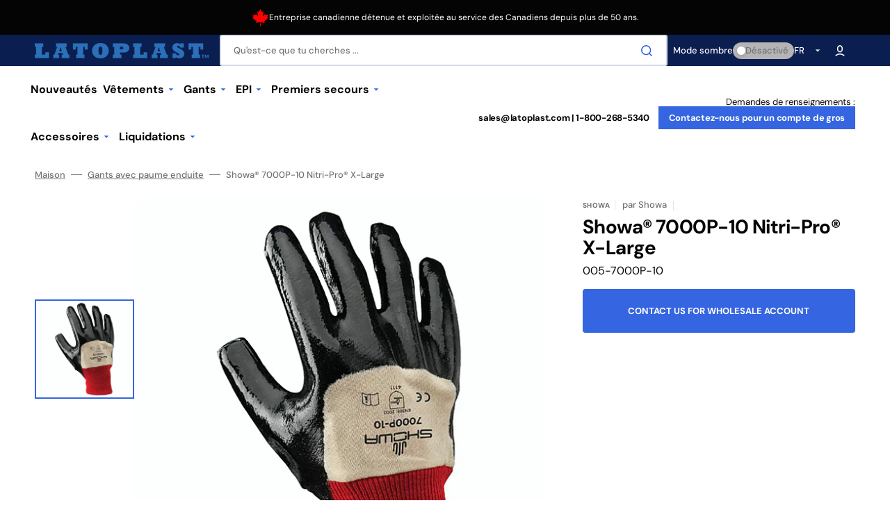

--- FILE ---
content_type: text/html; charset=utf-8
request_url: https://www.latoplast.com/fr/products/showa%C2%AE-7000p-10-nitri-pro%C2%AE-x-large
body_size: 39997
content:
<!doctype html>
<html class="no-js" lang="fr" data-scheme="auto">
  <head>
    <meta charset="utf-8">
    <meta http-equiv="X-UA-Compatible" content="IE=edge">
    <meta name="viewport" content="width=device-width,initial-scale=1">
    <meta name="theme-color" content="">
    <link rel="canonical" href="https://www.latoplast.com/fr/products/showa%c2%ae-7000p-10-nitri-pro%c2%ae-x-large">
    <link rel="preconnect" href="https://cdn.shopify.com" crossorigin><link rel="icon" type="image/png" href="//www.latoplast.com/cdn/shop/files/favicon_29b1f97a-2f34-4824-ae5b-1af7b338ed82.png?crop=center&height=32&v=1708544446&width=32"><link rel="preconnect" href="https://fonts.shopifycdn.com" crossorigin><title>Showa® 7000P-10 Nitri-Pro® X-Large</title>

    
      <meta name="description" content="Gant super synthétique enduit de nitrile et recyclable. Un remplacement économique pour les gants de travail en cuir à usage moyen à intensif. Résistance supérieure à l&#39;huile, à la graisse et à la plupart des produits chimiques ainsi qu&#39;aux coupures, à l&#39;abrasion et aux accrocs. Excellent pour la manipulation de pièces">
    

    

<meta property="og:site_name" content="Latoplast">
<meta property="og:url" content="https://www.latoplast.com/fr/products/showa%c2%ae-7000p-10-nitri-pro%c2%ae-x-large">
<meta property="og:title" content="Showa® 7000P-10 Nitri-Pro® X-Large">
<meta property="og:type" content="product">
<meta property="og:description" content="Gant super synthétique enduit de nitrile et recyclable. Un remplacement économique pour les gants de travail en cuir à usage moyen à intensif. Résistance supérieure à l&#39;huile, à la graisse et à la plupart des produits chimiques ainsi qu&#39;aux coupures, à l&#39;abrasion et aux accrocs. Excellent pour la manipulation de pièces"><meta property="og:image" content="http://www.latoplast.com/cdn/shop/products/largethumb_7000p-back_0-1024x1024_d398830b-3374-44df-abfd-ffcc65ba8ba7.png?v=1710855735">
  <meta property="og:image:secure_url" content="https://www.latoplast.com/cdn/shop/products/largethumb_7000p-back_0-1024x1024_d398830b-3374-44df-abfd-ffcc65ba8ba7.png?v=1710855735">
  <meta property="og:image:width" content="600">
  <meta property="og:image:height" content="600"><meta property="og:price:amount" content="2.62">
  <meta property="og:price:currency" content="CAD"><meta name="twitter:card" content="summary_large_image">
<meta name="twitter:title" content="Showa® 7000P-10 Nitri-Pro® X-Large">
<meta name="twitter:description" content="Gant super synthétique enduit de nitrile et recyclable. Un remplacement économique pour les gants de travail en cuir à usage moyen à intensif. Résistance supérieure à l&#39;huile, à la graisse et à la plupart des produits chimiques ainsi qu&#39;aux coupures, à l&#39;abrasion et aux accrocs. Excellent pour la manipulation de pièces">


    <script src="//www.latoplast.com/cdn/shop/t/17/assets/constants.js?v=57430444635880596041708488457" defer="defer"></script>
    <script src="//www.latoplast.com/cdn/shop/t/17/assets/pubsub.js?v=2921868252632587581708488457" defer="defer"></script>
    <script src="//www.latoplast.com/cdn/shop/t/17/assets/global.js?v=13437151616693758371708488457" defer="defer"></script>

    <script>window.performance && window.performance.mark && window.performance.mark('shopify.content_for_header.start');</script><meta id="shopify-digital-wallet" name="shopify-digital-wallet" content="/2325938221/digital_wallets/dialog">
<meta name="shopify-checkout-api-token" content="53e96db3d2b37772d3fad171352aa658">
<link rel="alternate" hreflang="x-default" href="https://www.latoplast.com/products/showa%C2%AE-7000p-10-nitri-pro%C2%AE-x-large">
<link rel="alternate" hreflang="en-CA" href="https://www.latoplast.com/products/showa%C2%AE-7000p-10-nitri-pro%C2%AE-x-large">
<link rel="alternate" hreflang="fr-CA" href="https://www.latoplast.com/fr/products/showa%C2%AE-7000p-10-nitri-pro%C2%AE-x-large">
<link rel="alternate" type="application/json+oembed" href="https://www.latoplast.com/fr/products/showa%c2%ae-7000p-10-nitri-pro%c2%ae-x-large.oembed">
<script async="async" src="/checkouts/internal/preloads.js?locale=fr-CA"></script>
<link rel="preconnect" href="https://shop.app" crossorigin="anonymous">
<script async="async" src="https://shop.app/checkouts/internal/preloads.js?locale=fr-CA&shop_id=2325938221" crossorigin="anonymous"></script>
<script id="shopify-features" type="application/json">{"accessToken":"53e96db3d2b37772d3fad171352aa658","betas":["rich-media-storefront-analytics"],"domain":"www.latoplast.com","predictiveSearch":true,"shopId":2325938221,"locale":"fr"}</script>
<script>var Shopify = Shopify || {};
Shopify.shop = "latoplast.myshopify.com";
Shopify.locale = "fr";
Shopify.currency = {"active":"CAD","rate":"1.0"};
Shopify.country = "CA";
Shopify.theme = {"name":"Stockmart-v1.1 [BA]","id":137044131989,"schema_name":"Stockmart","schema_version":"1.1.2","theme_store_id":2105,"role":"main"};
Shopify.theme.handle = "null";
Shopify.theme.style = {"id":null,"handle":null};
Shopify.cdnHost = "www.latoplast.com/cdn";
Shopify.routes = Shopify.routes || {};
Shopify.routes.root = "/fr/";</script>
<script type="module">!function(o){(o.Shopify=o.Shopify||{}).modules=!0}(window);</script>
<script>!function(o){function n(){var o=[];function n(){o.push(Array.prototype.slice.apply(arguments))}return n.q=o,n}var t=o.Shopify=o.Shopify||{};t.loadFeatures=n(),t.autoloadFeatures=n()}(window);</script>
<script>
  window.ShopifyPay = window.ShopifyPay || {};
  window.ShopifyPay.apiHost = "shop.app\/pay";
  window.ShopifyPay.redirectState = null;
</script>
<script id="shop-js-analytics" type="application/json">{"pageType":"product"}</script>
<script defer="defer" async type="module" src="//www.latoplast.com/cdn/shopifycloud/shop-js/modules/v2/client.init-shop-cart-sync_BcDpqI9l.fr.esm.js"></script>
<script defer="defer" async type="module" src="//www.latoplast.com/cdn/shopifycloud/shop-js/modules/v2/chunk.common_a1Rf5Dlz.esm.js"></script>
<script defer="defer" async type="module" src="//www.latoplast.com/cdn/shopifycloud/shop-js/modules/v2/chunk.modal_Djra7sW9.esm.js"></script>
<script type="module">
  await import("//www.latoplast.com/cdn/shopifycloud/shop-js/modules/v2/client.init-shop-cart-sync_BcDpqI9l.fr.esm.js");
await import("//www.latoplast.com/cdn/shopifycloud/shop-js/modules/v2/chunk.common_a1Rf5Dlz.esm.js");
await import("//www.latoplast.com/cdn/shopifycloud/shop-js/modules/v2/chunk.modal_Djra7sW9.esm.js");

  window.Shopify.SignInWithShop?.initShopCartSync?.({"fedCMEnabled":true,"windoidEnabled":true});

</script>
<script>
  window.Shopify = window.Shopify || {};
  if (!window.Shopify.featureAssets) window.Shopify.featureAssets = {};
  window.Shopify.featureAssets['shop-js'] = {"shop-cart-sync":["modules/v2/client.shop-cart-sync_BLrx53Hf.fr.esm.js","modules/v2/chunk.common_a1Rf5Dlz.esm.js","modules/v2/chunk.modal_Djra7sW9.esm.js"],"init-fed-cm":["modules/v2/client.init-fed-cm_C8SUwJ8U.fr.esm.js","modules/v2/chunk.common_a1Rf5Dlz.esm.js","modules/v2/chunk.modal_Djra7sW9.esm.js"],"shop-cash-offers":["modules/v2/client.shop-cash-offers_BBp_MjBM.fr.esm.js","modules/v2/chunk.common_a1Rf5Dlz.esm.js","modules/v2/chunk.modal_Djra7sW9.esm.js"],"shop-login-button":["modules/v2/client.shop-login-button_Dw6kG_iO.fr.esm.js","modules/v2/chunk.common_a1Rf5Dlz.esm.js","modules/v2/chunk.modal_Djra7sW9.esm.js"],"pay-button":["modules/v2/client.pay-button_BJDaAh68.fr.esm.js","modules/v2/chunk.common_a1Rf5Dlz.esm.js","modules/v2/chunk.modal_Djra7sW9.esm.js"],"shop-button":["modules/v2/client.shop-button_DBWL94V3.fr.esm.js","modules/v2/chunk.common_a1Rf5Dlz.esm.js","modules/v2/chunk.modal_Djra7sW9.esm.js"],"avatar":["modules/v2/client.avatar_BTnouDA3.fr.esm.js"],"init-windoid":["modules/v2/client.init-windoid_77FSIiws.fr.esm.js","modules/v2/chunk.common_a1Rf5Dlz.esm.js","modules/v2/chunk.modal_Djra7sW9.esm.js"],"init-shop-for-new-customer-accounts":["modules/v2/client.init-shop-for-new-customer-accounts_QoC3RJm9.fr.esm.js","modules/v2/client.shop-login-button_Dw6kG_iO.fr.esm.js","modules/v2/chunk.common_a1Rf5Dlz.esm.js","modules/v2/chunk.modal_Djra7sW9.esm.js"],"init-shop-email-lookup-coordinator":["modules/v2/client.init-shop-email-lookup-coordinator_D4ioGzPw.fr.esm.js","modules/v2/chunk.common_a1Rf5Dlz.esm.js","modules/v2/chunk.modal_Djra7sW9.esm.js"],"init-shop-cart-sync":["modules/v2/client.init-shop-cart-sync_BcDpqI9l.fr.esm.js","modules/v2/chunk.common_a1Rf5Dlz.esm.js","modules/v2/chunk.modal_Djra7sW9.esm.js"],"shop-toast-manager":["modules/v2/client.shop-toast-manager_B-eIbpHW.fr.esm.js","modules/v2/chunk.common_a1Rf5Dlz.esm.js","modules/v2/chunk.modal_Djra7sW9.esm.js"],"init-customer-accounts":["modules/v2/client.init-customer-accounts_BcBSUbIK.fr.esm.js","modules/v2/client.shop-login-button_Dw6kG_iO.fr.esm.js","modules/v2/chunk.common_a1Rf5Dlz.esm.js","modules/v2/chunk.modal_Djra7sW9.esm.js"],"init-customer-accounts-sign-up":["modules/v2/client.init-customer-accounts-sign-up_DvG__VHD.fr.esm.js","modules/v2/client.shop-login-button_Dw6kG_iO.fr.esm.js","modules/v2/chunk.common_a1Rf5Dlz.esm.js","modules/v2/chunk.modal_Djra7sW9.esm.js"],"shop-follow-button":["modules/v2/client.shop-follow-button_Dnx6fDH9.fr.esm.js","modules/v2/chunk.common_a1Rf5Dlz.esm.js","modules/v2/chunk.modal_Djra7sW9.esm.js"],"checkout-modal":["modules/v2/client.checkout-modal_BDH3MUqJ.fr.esm.js","modules/v2/chunk.common_a1Rf5Dlz.esm.js","modules/v2/chunk.modal_Djra7sW9.esm.js"],"shop-login":["modules/v2/client.shop-login_CV9Paj8R.fr.esm.js","modules/v2/chunk.common_a1Rf5Dlz.esm.js","modules/v2/chunk.modal_Djra7sW9.esm.js"],"lead-capture":["modules/v2/client.lead-capture_DGQOTB4e.fr.esm.js","modules/v2/chunk.common_a1Rf5Dlz.esm.js","modules/v2/chunk.modal_Djra7sW9.esm.js"],"payment-terms":["modules/v2/client.payment-terms_BQYK7nq4.fr.esm.js","modules/v2/chunk.common_a1Rf5Dlz.esm.js","modules/v2/chunk.modal_Djra7sW9.esm.js"]};
</script>
<script>(function() {
  var isLoaded = false;
  function asyncLoad() {
    if (isLoaded) return;
    isLoaded = true;
    var urls = ["https:\/\/chimpstatic.com\/mcjs-connected\/js\/users\/87c56774d2ff582600c4736aa\/96f7490b7da03051cf185a96c.js?shop=latoplast.myshopify.com","https:\/\/gtranslate.io\/shopify\/gtranslate.js?shop=latoplast.myshopify.com"];
    for (var i = 0; i < urls.length; i++) {
      var s = document.createElement('script');
      s.type = 'text/javascript';
      s.async = true;
      s.src = urls[i];
      var x = document.getElementsByTagName('script')[0];
      x.parentNode.insertBefore(s, x);
    }
  };
  if(window.attachEvent) {
    window.attachEvent('onload', asyncLoad);
  } else {
    window.addEventListener('load', asyncLoad, false);
  }
})();</script>
<script id="__st">var __st={"a":2325938221,"offset":-18000,"reqid":"7a5f908e-1e32-4ba1-b680-44048667e623-1769102223","pageurl":"www.latoplast.com\/fr\/products\/showa%C2%AE-7000p-10-nitri-pro%C2%AE-x-large","u":"9f9978392acc","p":"product","rtyp":"product","rid":8230328008853};</script>
<script>window.ShopifyPaypalV4VisibilityTracking = true;</script>
<script id="captcha-bootstrap">!function(){'use strict';const t='contact',e='account',n='new_comment',o=[[t,t],['blogs',n],['comments',n],[t,'customer']],c=[[e,'customer_login'],[e,'guest_login'],[e,'recover_customer_password'],[e,'create_customer']],r=t=>t.map((([t,e])=>`form[action*='/${t}']:not([data-nocaptcha='true']) input[name='form_type'][value='${e}']`)).join(','),a=t=>()=>t?[...document.querySelectorAll(t)].map((t=>t.form)):[];function s(){const t=[...o],e=r(t);return a(e)}const i='password',u='form_key',d=['recaptcha-v3-token','g-recaptcha-response','h-captcha-response',i],f=()=>{try{return window.sessionStorage}catch{return}},m='__shopify_v',_=t=>t.elements[u];function p(t,e,n=!1){try{const o=window.sessionStorage,c=JSON.parse(o.getItem(e)),{data:r}=function(t){const{data:e,action:n}=t;return t[m]||n?{data:e,action:n}:{data:t,action:n}}(c);for(const[e,n]of Object.entries(r))t.elements[e]&&(t.elements[e].value=n);n&&o.removeItem(e)}catch(o){console.error('form repopulation failed',{error:o})}}const l='form_type',E='cptcha';function T(t){t.dataset[E]=!0}const w=window,h=w.document,L='Shopify',v='ce_forms',y='captcha';let A=!1;((t,e)=>{const n=(g='f06e6c50-85a8-45c8-87d0-21a2b65856fe',I='https://cdn.shopify.com/shopifycloud/storefront-forms-hcaptcha/ce_storefront_forms_captcha_hcaptcha.v1.5.2.iife.js',D={infoText:'Protégé par hCaptcha',privacyText:'Confidentialité',termsText:'Conditions'},(t,e,n)=>{const o=w[L][v],c=o.bindForm;if(c)return c(t,g,e,D).then(n);var r;o.q.push([[t,g,e,D],n]),r=I,A||(h.body.append(Object.assign(h.createElement('script'),{id:'captcha-provider',async:!0,src:r})),A=!0)});var g,I,D;w[L]=w[L]||{},w[L][v]=w[L][v]||{},w[L][v].q=[],w[L][y]=w[L][y]||{},w[L][y].protect=function(t,e){n(t,void 0,e),T(t)},Object.freeze(w[L][y]),function(t,e,n,w,h,L){const[v,y,A,g]=function(t,e,n){const i=e?o:[],u=t?c:[],d=[...i,...u],f=r(d),m=r(i),_=r(d.filter((([t,e])=>n.includes(e))));return[a(f),a(m),a(_),s()]}(w,h,L),I=t=>{const e=t.target;return e instanceof HTMLFormElement?e:e&&e.form},D=t=>v().includes(t);t.addEventListener('submit',(t=>{const e=I(t);if(!e)return;const n=D(e)&&!e.dataset.hcaptchaBound&&!e.dataset.recaptchaBound,o=_(e),c=g().includes(e)&&(!o||!o.value);(n||c)&&t.preventDefault(),c&&!n&&(function(t){try{if(!f())return;!function(t){const e=f();if(!e)return;const n=_(t);if(!n)return;const o=n.value;o&&e.removeItem(o)}(t);const e=Array.from(Array(32),(()=>Math.random().toString(36)[2])).join('');!function(t,e){_(t)||t.append(Object.assign(document.createElement('input'),{type:'hidden',name:u})),t.elements[u].value=e}(t,e),function(t,e){const n=f();if(!n)return;const o=[...t.querySelectorAll(`input[type='${i}']`)].map((({name:t})=>t)),c=[...d,...o],r={};for(const[a,s]of new FormData(t).entries())c.includes(a)||(r[a]=s);n.setItem(e,JSON.stringify({[m]:1,action:t.action,data:r}))}(t,e)}catch(e){console.error('failed to persist form',e)}}(e),e.submit())}));const S=(t,e)=>{t&&!t.dataset[E]&&(n(t,e.some((e=>e===t))),T(t))};for(const o of['focusin','change'])t.addEventListener(o,(t=>{const e=I(t);D(e)&&S(e,y())}));const B=e.get('form_key'),M=e.get(l),P=B&&M;t.addEventListener('DOMContentLoaded',(()=>{const t=y();if(P)for(const e of t)e.elements[l].value===M&&p(e,B);[...new Set([...A(),...v().filter((t=>'true'===t.dataset.shopifyCaptcha))])].forEach((e=>S(e,t)))}))}(h,new URLSearchParams(w.location.search),n,t,e,['guest_login'])})(!0,!0)}();</script>
<script integrity="sha256-4kQ18oKyAcykRKYeNunJcIwy7WH5gtpwJnB7kiuLZ1E=" data-source-attribution="shopify.loadfeatures" defer="defer" src="//www.latoplast.com/cdn/shopifycloud/storefront/assets/storefront/load_feature-a0a9edcb.js" crossorigin="anonymous"></script>
<script crossorigin="anonymous" defer="defer" src="//www.latoplast.com/cdn/shopifycloud/storefront/assets/shopify_pay/storefront-65b4c6d7.js?v=20250812"></script>
<script data-source-attribution="shopify.dynamic_checkout.dynamic.init">var Shopify=Shopify||{};Shopify.PaymentButton=Shopify.PaymentButton||{isStorefrontPortableWallets:!0,init:function(){window.Shopify.PaymentButton.init=function(){};var t=document.createElement("script");t.src="https://www.latoplast.com/cdn/shopifycloud/portable-wallets/latest/portable-wallets.fr.js",t.type="module",document.head.appendChild(t)}};
</script>
<script data-source-attribution="shopify.dynamic_checkout.buyer_consent">
  function portableWalletsHideBuyerConsent(e){var t=document.getElementById("shopify-buyer-consent"),n=document.getElementById("shopify-subscription-policy-button");t&&n&&(t.classList.add("hidden"),t.setAttribute("aria-hidden","true"),n.removeEventListener("click",e))}function portableWalletsShowBuyerConsent(e){var t=document.getElementById("shopify-buyer-consent"),n=document.getElementById("shopify-subscription-policy-button");t&&n&&(t.classList.remove("hidden"),t.removeAttribute("aria-hidden"),n.addEventListener("click",e))}window.Shopify?.PaymentButton&&(window.Shopify.PaymentButton.hideBuyerConsent=portableWalletsHideBuyerConsent,window.Shopify.PaymentButton.showBuyerConsent=portableWalletsShowBuyerConsent);
</script>
<script data-source-attribution="shopify.dynamic_checkout.cart.bootstrap">document.addEventListener("DOMContentLoaded",(function(){function t(){return document.querySelector("shopify-accelerated-checkout-cart, shopify-accelerated-checkout")}if(t())Shopify.PaymentButton.init();else{new MutationObserver((function(e,n){t()&&(Shopify.PaymentButton.init(),n.disconnect())})).observe(document.body,{childList:!0,subtree:!0})}}));
</script>
<link id="shopify-accelerated-checkout-styles" rel="stylesheet" media="screen" href="https://www.latoplast.com/cdn/shopifycloud/portable-wallets/latest/accelerated-checkout-backwards-compat.css" crossorigin="anonymous">
<style id="shopify-accelerated-checkout-cart">
        #shopify-buyer-consent {
  margin-top: 1em;
  display: inline-block;
  width: 100%;
}

#shopify-buyer-consent.hidden {
  display: none;
}

#shopify-subscription-policy-button {
  background: none;
  border: none;
  padding: 0;
  text-decoration: underline;
  font-size: inherit;
  cursor: pointer;
}

#shopify-subscription-policy-button::before {
  box-shadow: none;
}

      </style>
<script id="sections-script" data-sections="main-product,product-recommendations,header,footer" defer="defer" src="//www.latoplast.com/cdn/shop/t/17/compiled_assets/scripts.js?v=3897"></script>
<script>window.performance && window.performance.mark && window.performance.mark('shopify.content_for_header.end');</script>


    <style data-shopify>
      @font-face {
  font-family: "DM Sans";
  font-weight: 400;
  font-style: normal;
  font-display: swap;
  src: url("//www.latoplast.com/cdn/fonts/dm_sans/dmsans_n4.ec80bd4dd7e1a334c969c265873491ae56018d72.woff2") format("woff2"),
       url("//www.latoplast.com/cdn/fonts/dm_sans/dmsans_n4.87bdd914d8a61247b911147ae68e754d695c58a6.woff") format("woff");
}

      @font-face {
  font-family: "DM Sans";
  font-weight: 700;
  font-style: normal;
  font-display: swap;
  src: url("//www.latoplast.com/cdn/fonts/dm_sans/dmsans_n7.97e21d81502002291ea1de8aefb79170c6946ce5.woff2") format("woff2"),
       url("//www.latoplast.com/cdn/fonts/dm_sans/dmsans_n7.af5c214f5116410ca1d53a2090665620e78e2e1b.woff") format("woff");
}

      @font-face {
  font-family: "DM Sans";
  font-weight: 700;
  font-style: normal;
  font-display: swap;
  src: url("//www.latoplast.com/cdn/fonts/dm_sans/dmsans_n7.97e21d81502002291ea1de8aefb79170c6946ce5.woff2") format("woff2"),
       url("//www.latoplast.com/cdn/fonts/dm_sans/dmsans_n7.af5c214f5116410ca1d53a2090665620e78e2e1b.woff") format("woff");
}

      @font-face {
  font-family: "DM Sans";
  font-weight: 700;
  font-style: normal;
  font-display: swap;
  src: url("//www.latoplast.com/cdn/fonts/dm_sans/dmsans_n7.97e21d81502002291ea1de8aefb79170c6946ce5.woff2") format("woff2"),
       url("//www.latoplast.com/cdn/fonts/dm_sans/dmsans_n7.af5c214f5116410ca1d53a2090665620e78e2e1b.woff") format("woff");
}

      @font-face {
  font-family: "DM Sans";
  font-weight: 700;
  font-style: normal;
  font-display: swap;
  src: url("//www.latoplast.com/cdn/fonts/dm_sans/dmsans_n7.97e21d81502002291ea1de8aefb79170c6946ce5.woff2") format("woff2"),
       url("//www.latoplast.com/cdn/fonts/dm_sans/dmsans_n7.af5c214f5116410ca1d53a2090665620e78e2e1b.woff") format("woff");
}

      @font-face {
  font-family: "DM Sans";
  font-weight: 300;
  font-style: normal;
  font-display: swap;
  src: url("//www.latoplast.com/cdn/fonts/dm_sans/dmsans_n3.d218434bb518134511e5205d90c23cfb8a1b261b.woff2") format("woff2"),
       url("//www.latoplast.com/cdn/fonts/dm_sans/dmsans_n3.0c324a11de656e0e3f656188ad5de9ff34f70c04.woff") format("woff");
}

      @font-face {
  font-family: "DM Sans";
  font-weight: 400;
  font-style: normal;
  font-display: swap;
  src: url("//www.latoplast.com/cdn/fonts/dm_sans/dmsans_n4.ec80bd4dd7e1a334c969c265873491ae56018d72.woff2") format("woff2"),
       url("//www.latoplast.com/cdn/fonts/dm_sans/dmsans_n4.87bdd914d8a61247b911147ae68e754d695c58a6.woff") format("woff");
}

      @font-face {
  font-family: "DM Sans";
  font-weight: 500;
  font-style: normal;
  font-display: swap;
  src: url("//www.latoplast.com/cdn/fonts/dm_sans/dmsans_n5.8a0f1984c77eb7186ceb87c4da2173ff65eb012e.woff2") format("woff2"),
       url("//www.latoplast.com/cdn/fonts/dm_sans/dmsans_n5.9ad2e755a89e15b3d6c53259daad5fc9609888e6.woff") format("woff");
}

      @font-face {
  font-family: "DM Sans";
  font-weight: 700;
  font-style: normal;
  font-display: swap;
  src: url("//www.latoplast.com/cdn/fonts/dm_sans/dmsans_n7.97e21d81502002291ea1de8aefb79170c6946ce5.woff2") format("woff2"),
       url("//www.latoplast.com/cdn/fonts/dm_sans/dmsans_n7.af5c214f5116410ca1d53a2090665620e78e2e1b.woff") format("woff");
}

      @font-face {
  font-family: "DM Sans";
  font-weight: 400;
  font-style: italic;
  font-display: swap;
  src: url("//www.latoplast.com/cdn/fonts/dm_sans/dmsans_i4.b8fe05e69ee95d5a53155c346957d8cbf5081c1a.woff2") format("woff2"),
       url("//www.latoplast.com/cdn/fonts/dm_sans/dmsans_i4.403fe28ee2ea63e142575c0aa47684d65f8c23a0.woff") format("woff");
}

      @font-face {
  font-family: "DM Sans";
  font-weight: 700;
  font-style: italic;
  font-display: swap;
  src: url("//www.latoplast.com/cdn/fonts/dm_sans/dmsans_i7.52b57f7d7342eb7255084623d98ab83fd96e7f9b.woff2") format("woff2"),
       url("//www.latoplast.com/cdn/fonts/dm_sans/dmsans_i7.d5e14ef18a1d4a8ce78a4187580b4eb1759c2eda.woff") format("woff");
}

      @font-face {
  font-family: "DM Sans";
  font-weight: 700;
  font-style: italic;
  font-display: swap;
  src: url("//www.latoplast.com/cdn/fonts/dm_sans/dmsans_i7.52b57f7d7342eb7255084623d98ab83fd96e7f9b.woff2") format("woff2"),
       url("//www.latoplast.com/cdn/fonts/dm_sans/dmsans_i7.d5e14ef18a1d4a8ce78a4187580b4eb1759c2eda.woff") format("woff");
}


      :root {
      --spaced-section: 5rem;

      --font-body-family: "DM Sans", sans-serif;
      --font-body-style: normal;
      --font-body-weight: 400;

      --font-body-scale: 1.6;
      --font-body-line-height: 1.3;

      --font-heading-family: "DM Sans", sans-serif;
      --font-heading-style: normal;
      --font-heading-weight: 700;
      --font-heading-letter-spacing: -0.2em;
      --font-heading-line-height: 1.1;

      --font-subtitle-family: "DM Sans", sans-serif;
      --font-subtitle-style: normal;
      --font-subtitle-weight: 700;
      --font-subtitle-text-transform: uppercase;
      --font-subtitle-scale: 1.0;

      --font-heading-h1-scale: 1.0;
      --font-heading-h2-scale: 1.0;
      --font-heading-h3-scale: 1.0;
      --font-heading-h4-scale: 1.0;

      --font-heading-card-family: "DM Sans", sans-serif;
      --font-heading-card-style: normal;
      --font-heading-card-weight: 700;
      --font-text-card-family: "DM Sans", sans-serif;
      --font-text-card-style: normal;
      --font-text-card-weight: 400;

      --font-heading-card-scale: 1.5;
      --font-text-card-scale: 1.2;

      --font-button-family: "DM Sans", sans-serif;
      --font-button-style: normal;
      --font-button-weight: 700;
      --font-button-text-transform: none;

      --font-button-family: "DM Sans", sans-serif;
      --font-button-style: normal;
      --font-button-weight: 700;
      --font-button-text-transform: none;
      --font-button-letter-spacing: 0;
      --font-subtitle-letter-spacing: 0.04em;

      --font-header-menu-family: "DM Sans", sans-serif;
      --font-header-menu-style: normal;
      --font-header-menu-weight: 700;
      --font-header-menu-text-transform: none;

      --font-footer-menu-family: "DM Sans", sans-serif;
      --font-footer-menu-style: normal;
      --font-footer-menu-weight: 700;
      --font-footer-link-size: 13px;

      --font-popups-heading-family: "DM Sans", sans-serif;
      --font-popups-heading-style: normal;
      --font-popups-heading-weight: 700;
      --font-popups-text-family: "DM Sans", sans-serif;
      --font-popups-text-style: normal;
      --font-popups-text-weight: 400;
      --font-popup-heading-scale: 1.0;
      --font-popup-text-scale: 1.0;
      --font-notification-heading-scale: 1.0;
      --font-notification-text-scale: 1.0;

      --color-base-text: 4, 4, 4;
      --color-secondary-text: 113, 113, 113;
      --color-title-text: 4, 4, 4;
      --dot-background-color: , , ;

      --color-base-background-1: 255, 255, 255;
      --color-base-background-2: 255, 255, 255;
      --color-base-background-5: 245, 245, 241;
      --color-base-background-3: 11, 30, 80;
      --color-base-background-4: 40, 40, 40;

      --color-announcement-bar-background-1: 4, 4, 4;
      --color-announcement-bar-background-2: 238, 238, 238;

      --color-base-solid-button-labels: 255, 255, 255;
      --color-base-solid-button-labels-hover: 255, 255, 255;
      --color-base-button-background: 53, 101, 224;
      --color-base-button-background-hover: 30, 72, 181;
      --color-base-outline-button-labels: 224, 227, 238;
      --color-base-outline-button-labels-hover: 53, 101, 224;
      --color-secondary-button-labels: 53, 101, 224;
      --color-secondary-button-labels-hover: 53, 101, 224;
      --color-tertiary-button-labels: 53, 101, 224;
      --color-tertiary-button-labels-hover: 255, 255, 255;
      --color-tertiary-button-background: 53, 101, 224;
      --color-tertiary-button-background-hover: 53, 101, 224;
      --border-radius-button: 4px;
      --color-text-accent: 53, 101, 224;

      --payment-terms-background-color: #ffffff;
      --color-overlay-background: 0, 0, 0;
      --color-base-background-input: 255, 255, 255;

      --color-base-border-input: 213, 220, 231;
      --color-hover-border-input: 53, 101, 224;

      --color-badge-sale-background: 45, 134, 83;
      --color-badge-sale-text: 255, 255, 255;
      --color-badge-soldout-background: 213, 31, 75;
      --color-badge-soldout-text: 255, 255, 255;
      --color-border: 224, 227, 238;
      --color-background-card: 255, 255, 255;
      --color-background-card-dark: 247, 247, 247;
      --color-scheme-toggle: 180, 180, 180;
      --color-scheme-toggle-text: 113, 113, 113;
      }

      @media screen and (min-width: 990px) {
      	:root {
      		--spaced-section: 16rem;
      	}
      }

      *,
      *::before,
      *::after {
      box-sizing: inherit;
      }

      html {
      box-sizing: border-box;
      font-size: 10px;
      height: 100%;
      }

      body {
      position: relative;
      display: grid;
      grid-template-rows: auto auto 1fr auto;
      grid-template-columns: 100%;
      min-height: 100%;
      margin: 0;
      font-size: calc(var(--font-body-scale) * 1rem);
      line-height: 1.5;
      font-family: var(--font-body-family);
      font-style: var(--font-body-style);
      font-weight: var(--font-body-weight);
      overflow-x: hidden;
      }
    </style>
    <link href="//www.latoplast.com/cdn/shop/t/17/assets/swiper-bundle.min.css?v=67104566617031410831708488457" rel="stylesheet" type="text/css" media="all" />
    <link href="//www.latoplast.com/cdn/shop/t/17/assets/base.css?v=72580748559437874091754589037" rel="stylesheet" type="text/css" media="all" />
<link
        rel="stylesheet"
        href="//www.latoplast.com/cdn/shop/t/17/assets/component-predictive-search.css?v=64904219377317970701708488457"
        media="print"
        onload="this.media='all'"
      ><link href="//www.latoplast.com/cdn/shop/t/17/assets/custom.css?v=89790953706737015521708719850" rel="stylesheet" type="text/css" media="all" />
<link rel="preload" as="font" href="//www.latoplast.com/cdn/fonts/dm_sans/dmsans_n4.ec80bd4dd7e1a334c969c265873491ae56018d72.woff2" type="font/woff2" crossorigin><link rel="preload" as="font" href="//www.latoplast.com/cdn/fonts/dm_sans/dmsans_n7.97e21d81502002291ea1de8aefb79170c6946ce5.woff2" type="font/woff2" crossorigin><script>
      document.documentElement.className = document.documentElement.className.replace('no-js', 'js');
      if (Shopify.designMode) {
        document.documentElement.classList.add('shopify-design-mode');
      }
    </script>

    <script src="//www.latoplast.com/cdn/shop/t/17/assets/jquery-3.6.0.js?v=32573363768646652941708488457" defer="defer"></script>
    <script src="//www.latoplast.com/cdn/shop/t/17/assets/swiper-bundle.min.js?v=59665753948720967221708488457" defer="defer"></script>
    <script src="//www.latoplast.com/cdn/shop/t/17/assets/product-card.js?v=157130705868214899451708488457" defer="defer"></script>
    <script src="//www.latoplast.com/cdn/shop/t/17/assets/popup.js?v=179802735620567827611708488457" defer="defer"></script>
    
      <script src="//www.latoplast.com/cdn/shop/t/17/assets/scroll-top.js?v=148004363687240193071708488457" defer="defer"></script>
    

    <script>
      let cscoDarkMode = {};

      (function () {
        const body = document.querySelector('html[data-scheme]');

        cscoDarkMode = {
          init: function (e) {
            this.initMode(e);
            window.matchMedia('(prefers-color-scheme: dark)').addListener((e) => {
              this.initMode(e);
            });

            window.addEventListener('load', () => {
              const toggleBtns = document.querySelectorAll('.header__toggle-scheme');
              toggleBtns.forEach((btn) => {
                btn.addEventListener('click', (e) => {
                  e.preventDefault();

                  if ('auto' === body.getAttribute('data-scheme')) {
                    if (window.matchMedia('(prefers-color-scheme: dark)').matches) {
                      cscoDarkMode.changeScheme('light', true);
                    } else if (window.matchMedia('(prefers-color-scheme: light)').matches) {
                      cscoDarkMode.changeScheme('dark', true);
                    }
                  } else {
                    if ('dark' === body.getAttribute('data-scheme')) {
                      cscoDarkMode.changeScheme('light', true);
                    } else {
                      cscoDarkMode.changeScheme('dark', true);
                    }
                  }
                });
              });
            });
          },
          initMode: function (e) {
            let siteScheme = false;
            switch (
              'auto' // Field. User’s system preference.
            ) {
              case 'dark':
                siteScheme = 'dark';
                break;
              case 'light':
                siteScheme = 'light';
                break;
              case 'system':
                siteScheme = 'auto';
                break;
            }
            if ('true') {
              // Field. Enable dark/light mode toggle.
              if ('light' === localStorage.getItem('_color_schema')) {
                siteScheme = 'light';
              }
              if ('dark' === localStorage.getItem('_color_schema')) {
                siteScheme = 'dark';
              }
            }
            if (siteScheme && siteScheme !== body.getAttribute('data-scheme')) {
              this.changeScheme(siteScheme, false);
            }
          },
          changeScheme: function (siteScheme, cookie) {
            body.classList.add('scheme-toggled');
            body.setAttribute('data-scheme', siteScheme);
            if (cookie) {
              localStorage.setItem('_color_schema', siteScheme);
            }
            setTimeout(() => {
              body.classList.remove('scheme-toggled');
            }, 100);
          },
        };
      })();

      cscoDarkMode.init();

      document.addEventListener('shopify:section:load', function () {
        setTimeout(() => {
          cscoDarkMode.init();
        }, 100);
      });
    </script>    
<!-- Punchout Cloud -->
<script src="//cdn.cloud.punchoutexpress.com/cloud/assets/0.1.0/punchout-merged.min.js?v10005" defer="defer"></script>
<script src="//cdn.cloud.punchoutexpress.com/cloud/assets-shopify/0.1.0/cart.min.js?v10005" defer="defer"></script>
<style type="text/css">.btn-punchout-cancel {margin-left: 10px;}</style>
<!-- /Punchout Cloud -->

<script type="text/javascript">
window.PunchoutSettings = {
            "token": "addb4126a9df8bc5d14420551fb56f66",
            "checkout_selector": "*:has(> *[name=\"checkout\"])",
            "checkout_text": "Transfer Cart",
            "cancel_selector": "*:has(> *[name=\"checkout\"])",
            "cancel_text": "Cancel",
            "hide_selector": "*[name=\"checkout\"],.shopify-payment-button,.additional-checkout-buttons,.additional-checkout-button",
            "cart_container_selector": "#CartContainer,#CartDrawer,#ajaxifyModal"
        };
</script>

  <!-- BEGIN app block: shopify://apps/minmaxify-order-limits/blocks/app-embed-block/3acfba32-89f3-4377-ae20-cbb9abc48475 --><script type="text/javascript" src="https://limits.minmaxify.com/latoplast.myshopify.com?v=114&r=20240313120503"></script>

<!-- END app block --><link href="https://monorail-edge.shopifysvc.com" rel="dns-prefetch">
<script>(function(){if ("sendBeacon" in navigator && "performance" in window) {try {var session_token_from_headers = performance.getEntriesByType('navigation')[0].serverTiming.find(x => x.name == '_s').description;} catch {var session_token_from_headers = undefined;}var session_cookie_matches = document.cookie.match(/_shopify_s=([^;]*)/);var session_token_from_cookie = session_cookie_matches && session_cookie_matches.length === 2 ? session_cookie_matches[1] : "";var session_token = session_token_from_headers || session_token_from_cookie || "";function handle_abandonment_event(e) {var entries = performance.getEntries().filter(function(entry) {return /monorail-edge.shopifysvc.com/.test(entry.name);});if (!window.abandonment_tracked && entries.length === 0) {window.abandonment_tracked = true;var currentMs = Date.now();var navigation_start = performance.timing.navigationStart;var payload = {shop_id: 2325938221,url: window.location.href,navigation_start,duration: currentMs - navigation_start,session_token,page_type: "product"};window.navigator.sendBeacon("https://monorail-edge.shopifysvc.com/v1/produce", JSON.stringify({schema_id: "online_store_buyer_site_abandonment/1.1",payload: payload,metadata: {event_created_at_ms: currentMs,event_sent_at_ms: currentMs}}));}}window.addEventListener('pagehide', handle_abandonment_event);}}());</script>
<script id="web-pixels-manager-setup">(function e(e,d,r,n,o){if(void 0===o&&(o={}),!Boolean(null===(a=null===(i=window.Shopify)||void 0===i?void 0:i.analytics)||void 0===a?void 0:a.replayQueue)){var i,a;window.Shopify=window.Shopify||{};var t=window.Shopify;t.analytics=t.analytics||{};var s=t.analytics;s.replayQueue=[],s.publish=function(e,d,r){return s.replayQueue.push([e,d,r]),!0};try{self.performance.mark("wpm:start")}catch(e){}var l=function(){var e={modern:/Edge?\/(1{2}[4-9]|1[2-9]\d|[2-9]\d{2}|\d{4,})\.\d+(\.\d+|)|Firefox\/(1{2}[4-9]|1[2-9]\d|[2-9]\d{2}|\d{4,})\.\d+(\.\d+|)|Chrom(ium|e)\/(9{2}|\d{3,})\.\d+(\.\d+|)|(Maci|X1{2}).+ Version\/(15\.\d+|(1[6-9]|[2-9]\d|\d{3,})\.\d+)([,.]\d+|)( \(\w+\)|)( Mobile\/\w+|) Safari\/|Chrome.+OPR\/(9{2}|\d{3,})\.\d+\.\d+|(CPU[ +]OS|iPhone[ +]OS|CPU[ +]iPhone|CPU IPhone OS|CPU iPad OS)[ +]+(15[._]\d+|(1[6-9]|[2-9]\d|\d{3,})[._]\d+)([._]\d+|)|Android:?[ /-](13[3-9]|1[4-9]\d|[2-9]\d{2}|\d{4,})(\.\d+|)(\.\d+|)|Android.+Firefox\/(13[5-9]|1[4-9]\d|[2-9]\d{2}|\d{4,})\.\d+(\.\d+|)|Android.+Chrom(ium|e)\/(13[3-9]|1[4-9]\d|[2-9]\d{2}|\d{4,})\.\d+(\.\d+|)|SamsungBrowser\/([2-9]\d|\d{3,})\.\d+/,legacy:/Edge?\/(1[6-9]|[2-9]\d|\d{3,})\.\d+(\.\d+|)|Firefox\/(5[4-9]|[6-9]\d|\d{3,})\.\d+(\.\d+|)|Chrom(ium|e)\/(5[1-9]|[6-9]\d|\d{3,})\.\d+(\.\d+|)([\d.]+$|.*Safari\/(?![\d.]+ Edge\/[\d.]+$))|(Maci|X1{2}).+ Version\/(10\.\d+|(1[1-9]|[2-9]\d|\d{3,})\.\d+)([,.]\d+|)( \(\w+\)|)( Mobile\/\w+|) Safari\/|Chrome.+OPR\/(3[89]|[4-9]\d|\d{3,})\.\d+\.\d+|(CPU[ +]OS|iPhone[ +]OS|CPU[ +]iPhone|CPU IPhone OS|CPU iPad OS)[ +]+(10[._]\d+|(1[1-9]|[2-9]\d|\d{3,})[._]\d+)([._]\d+|)|Android:?[ /-](13[3-9]|1[4-9]\d|[2-9]\d{2}|\d{4,})(\.\d+|)(\.\d+|)|Mobile Safari.+OPR\/([89]\d|\d{3,})\.\d+\.\d+|Android.+Firefox\/(13[5-9]|1[4-9]\d|[2-9]\d{2}|\d{4,})\.\d+(\.\d+|)|Android.+Chrom(ium|e)\/(13[3-9]|1[4-9]\d|[2-9]\d{2}|\d{4,})\.\d+(\.\d+|)|Android.+(UC? ?Browser|UCWEB|U3)[ /]?(15\.([5-9]|\d{2,})|(1[6-9]|[2-9]\d|\d{3,})\.\d+)\.\d+|SamsungBrowser\/(5\.\d+|([6-9]|\d{2,})\.\d+)|Android.+MQ{2}Browser\/(14(\.(9|\d{2,})|)|(1[5-9]|[2-9]\d|\d{3,})(\.\d+|))(\.\d+|)|K[Aa][Ii]OS\/(3\.\d+|([4-9]|\d{2,})\.\d+)(\.\d+|)/},d=e.modern,r=e.legacy,n=navigator.userAgent;return n.match(d)?"modern":n.match(r)?"legacy":"unknown"}(),u="modern"===l?"modern":"legacy",c=(null!=n?n:{modern:"",legacy:""})[u],f=function(e){return[e.baseUrl,"/wpm","/b",e.hashVersion,"modern"===e.buildTarget?"m":"l",".js"].join("")}({baseUrl:d,hashVersion:r,buildTarget:u}),m=function(e){var d=e.version,r=e.bundleTarget,n=e.surface,o=e.pageUrl,i=e.monorailEndpoint;return{emit:function(e){var a=e.status,t=e.errorMsg,s=(new Date).getTime(),l=JSON.stringify({metadata:{event_sent_at_ms:s},events:[{schema_id:"web_pixels_manager_load/3.1",payload:{version:d,bundle_target:r,page_url:o,status:a,surface:n,error_msg:t},metadata:{event_created_at_ms:s}}]});if(!i)return console&&console.warn&&console.warn("[Web Pixels Manager] No Monorail endpoint provided, skipping logging."),!1;try{return self.navigator.sendBeacon.bind(self.navigator)(i,l)}catch(e){}var u=new XMLHttpRequest;try{return u.open("POST",i,!0),u.setRequestHeader("Content-Type","text/plain"),u.send(l),!0}catch(e){return console&&console.warn&&console.warn("[Web Pixels Manager] Got an unhandled error while logging to Monorail."),!1}}}}({version:r,bundleTarget:l,surface:e.surface,pageUrl:self.location.href,monorailEndpoint:e.monorailEndpoint});try{o.browserTarget=l,function(e){var d=e.src,r=e.async,n=void 0===r||r,o=e.onload,i=e.onerror,a=e.sri,t=e.scriptDataAttributes,s=void 0===t?{}:t,l=document.createElement("script"),u=document.querySelector("head"),c=document.querySelector("body");if(l.async=n,l.src=d,a&&(l.integrity=a,l.crossOrigin="anonymous"),s)for(var f in s)if(Object.prototype.hasOwnProperty.call(s,f))try{l.dataset[f]=s[f]}catch(e){}if(o&&l.addEventListener("load",o),i&&l.addEventListener("error",i),u)u.appendChild(l);else{if(!c)throw new Error("Did not find a head or body element to append the script");c.appendChild(l)}}({src:f,async:!0,onload:function(){if(!function(){var e,d;return Boolean(null===(d=null===(e=window.Shopify)||void 0===e?void 0:e.analytics)||void 0===d?void 0:d.initialized)}()){var d=window.webPixelsManager.init(e)||void 0;if(d){var r=window.Shopify.analytics;r.replayQueue.forEach((function(e){var r=e[0],n=e[1],o=e[2];d.publishCustomEvent(r,n,o)})),r.replayQueue=[],r.publish=d.publishCustomEvent,r.visitor=d.visitor,r.initialized=!0}}},onerror:function(){return m.emit({status:"failed",errorMsg:"".concat(f," has failed to load")})},sri:function(e){var d=/^sha384-[A-Za-z0-9+/=]+$/;return"string"==typeof e&&d.test(e)}(c)?c:"",scriptDataAttributes:o}),m.emit({status:"loading"})}catch(e){m.emit({status:"failed",errorMsg:(null==e?void 0:e.message)||"Unknown error"})}}})({shopId: 2325938221,storefrontBaseUrl: "https://www.latoplast.com",extensionsBaseUrl: "https://extensions.shopifycdn.com/cdn/shopifycloud/web-pixels-manager",monorailEndpoint: "https://monorail-edge.shopifysvc.com/unstable/produce_batch",surface: "storefront-renderer",enabledBetaFlags: ["2dca8a86"],webPixelsConfigList: [{"id":"2543616369","configuration":"{\"shopID\": \"68538\"}","eventPayloadVersion":"v1","runtimeContext":"STRICT","scriptVersion":"d22b5691c62682d22357c5bcbea63a2b","type":"APP","apiClientId":3780451,"privacyPurposes":["ANALYTICS","MARKETING","SALE_OF_DATA"],"dataSharingAdjustments":{"protectedCustomerApprovalScopes":["read_customer_email","read_customer_name","read_customer_personal_data","read_customer_phone"]}},{"id":"shopify-app-pixel","configuration":"{}","eventPayloadVersion":"v1","runtimeContext":"STRICT","scriptVersion":"0450","apiClientId":"shopify-pixel","type":"APP","privacyPurposes":["ANALYTICS","MARKETING"]},{"id":"shopify-custom-pixel","eventPayloadVersion":"v1","runtimeContext":"LAX","scriptVersion":"0450","apiClientId":"shopify-pixel","type":"CUSTOM","privacyPurposes":["ANALYTICS","MARKETING"]}],isMerchantRequest: false,initData: {"shop":{"name":"Latoplast","paymentSettings":{"currencyCode":"CAD"},"myshopifyDomain":"latoplast.myshopify.com","countryCode":"CA","storefrontUrl":"https:\/\/www.latoplast.com\/fr"},"customer":null,"cart":null,"checkout":null,"productVariants":[{"price":{"amount":2.62,"currencyCode":"CAD"},"product":{"title":"Showa® 7000P-10 Nitri-Pro® X-Large","vendor":"Showa","id":"8230328008853","untranslatedTitle":"Showa® 7000P-10 Nitri-Pro® X-Large","url":"\/fr\/products\/showa%C2%AE-7000p-10-nitri-pro%C2%AE-x-large","type":""},"id":"44379829436565","image":{"src":"\/\/www.latoplast.com\/cdn\/shop\/products\/largethumb_7000p-back_0-1024x1024_d398830b-3374-44df-abfd-ffcc65ba8ba7.png?v=1710855735"},"sku":"005-7000P-10","title":"Default Title","untranslatedTitle":"Default Title"}],"purchasingCompany":null},},"https://www.latoplast.com/cdn","fcfee988w5aeb613cpc8e4bc33m6693e112",{"modern":"","legacy":""},{"shopId":"2325938221","storefrontBaseUrl":"https:\/\/www.latoplast.com","extensionBaseUrl":"https:\/\/extensions.shopifycdn.com\/cdn\/shopifycloud\/web-pixels-manager","surface":"storefront-renderer","enabledBetaFlags":"[\"2dca8a86\"]","isMerchantRequest":"false","hashVersion":"fcfee988w5aeb613cpc8e4bc33m6693e112","publish":"custom","events":"[[\"page_viewed\",{}],[\"product_viewed\",{\"productVariant\":{\"price\":{\"amount\":2.62,\"currencyCode\":\"CAD\"},\"product\":{\"title\":\"Showa® 7000P-10 Nitri-Pro® X-Large\",\"vendor\":\"Showa\",\"id\":\"8230328008853\",\"untranslatedTitle\":\"Showa® 7000P-10 Nitri-Pro® X-Large\",\"url\":\"\/fr\/products\/showa%C2%AE-7000p-10-nitri-pro%C2%AE-x-large\",\"type\":\"\"},\"id\":\"44379829436565\",\"image\":{\"src\":\"\/\/www.latoplast.com\/cdn\/shop\/products\/largethumb_7000p-back_0-1024x1024_d398830b-3374-44df-abfd-ffcc65ba8ba7.png?v=1710855735\"},\"sku\":\"005-7000P-10\",\"title\":\"Default Title\",\"untranslatedTitle\":\"Default Title\"}}]]"});</script><script>
  window.ShopifyAnalytics = window.ShopifyAnalytics || {};
  window.ShopifyAnalytics.meta = window.ShopifyAnalytics.meta || {};
  window.ShopifyAnalytics.meta.currency = 'CAD';
  var meta = {"product":{"id":8230328008853,"gid":"gid:\/\/shopify\/Product\/8230328008853","vendor":"Showa","type":"","handle":"showa®-7000p-10-nitri-pro®-x-large","variants":[{"id":44379829436565,"price":262,"name":"Showa® 7000P-10 Nitri-Pro® X-Large","public_title":null,"sku":"005-7000P-10"}],"remote":false},"page":{"pageType":"product","resourceType":"product","resourceId":8230328008853,"requestId":"7a5f908e-1e32-4ba1-b680-44048667e623-1769102223"}};
  for (var attr in meta) {
    window.ShopifyAnalytics.meta[attr] = meta[attr];
  }
</script>
<script class="analytics">
  (function () {
    var customDocumentWrite = function(content) {
      var jquery = null;

      if (window.jQuery) {
        jquery = window.jQuery;
      } else if (window.Checkout && window.Checkout.$) {
        jquery = window.Checkout.$;
      }

      if (jquery) {
        jquery('body').append(content);
      }
    };

    var hasLoggedConversion = function(token) {
      if (token) {
        return document.cookie.indexOf('loggedConversion=' + token) !== -1;
      }
      return false;
    }

    var setCookieIfConversion = function(token) {
      if (token) {
        var twoMonthsFromNow = new Date(Date.now());
        twoMonthsFromNow.setMonth(twoMonthsFromNow.getMonth() + 2);

        document.cookie = 'loggedConversion=' + token + '; expires=' + twoMonthsFromNow;
      }
    }

    var trekkie = window.ShopifyAnalytics.lib = window.trekkie = window.trekkie || [];
    if (trekkie.integrations) {
      return;
    }
    trekkie.methods = [
      'identify',
      'page',
      'ready',
      'track',
      'trackForm',
      'trackLink'
    ];
    trekkie.factory = function(method) {
      return function() {
        var args = Array.prototype.slice.call(arguments);
        args.unshift(method);
        trekkie.push(args);
        return trekkie;
      };
    };
    for (var i = 0; i < trekkie.methods.length; i++) {
      var key = trekkie.methods[i];
      trekkie[key] = trekkie.factory(key);
    }
    trekkie.load = function(config) {
      trekkie.config = config || {};
      trekkie.config.initialDocumentCookie = document.cookie;
      var first = document.getElementsByTagName('script')[0];
      var script = document.createElement('script');
      script.type = 'text/javascript';
      script.onerror = function(e) {
        var scriptFallback = document.createElement('script');
        scriptFallback.type = 'text/javascript';
        scriptFallback.onerror = function(error) {
                var Monorail = {
      produce: function produce(monorailDomain, schemaId, payload) {
        var currentMs = new Date().getTime();
        var event = {
          schema_id: schemaId,
          payload: payload,
          metadata: {
            event_created_at_ms: currentMs,
            event_sent_at_ms: currentMs
          }
        };
        return Monorail.sendRequest("https://" + monorailDomain + "/v1/produce", JSON.stringify(event));
      },
      sendRequest: function sendRequest(endpointUrl, payload) {
        // Try the sendBeacon API
        if (window && window.navigator && typeof window.navigator.sendBeacon === 'function' && typeof window.Blob === 'function' && !Monorail.isIos12()) {
          var blobData = new window.Blob([payload], {
            type: 'text/plain'
          });

          if (window.navigator.sendBeacon(endpointUrl, blobData)) {
            return true;
          } // sendBeacon was not successful

        } // XHR beacon

        var xhr = new XMLHttpRequest();

        try {
          xhr.open('POST', endpointUrl);
          xhr.setRequestHeader('Content-Type', 'text/plain');
          xhr.send(payload);
        } catch (e) {
          console.log(e);
        }

        return false;
      },
      isIos12: function isIos12() {
        return window.navigator.userAgent.lastIndexOf('iPhone; CPU iPhone OS 12_') !== -1 || window.navigator.userAgent.lastIndexOf('iPad; CPU OS 12_') !== -1;
      }
    };
    Monorail.produce('monorail-edge.shopifysvc.com',
      'trekkie_storefront_load_errors/1.1',
      {shop_id: 2325938221,
      theme_id: 137044131989,
      app_name: "storefront",
      context_url: window.location.href,
      source_url: "//www.latoplast.com/cdn/s/trekkie.storefront.46a754ac07d08c656eb845cfbf513dd9a18d4ced.min.js"});

        };
        scriptFallback.async = true;
        scriptFallback.src = '//www.latoplast.com/cdn/s/trekkie.storefront.46a754ac07d08c656eb845cfbf513dd9a18d4ced.min.js';
        first.parentNode.insertBefore(scriptFallback, first);
      };
      script.async = true;
      script.src = '//www.latoplast.com/cdn/s/trekkie.storefront.46a754ac07d08c656eb845cfbf513dd9a18d4ced.min.js';
      first.parentNode.insertBefore(script, first);
    };
    trekkie.load(
      {"Trekkie":{"appName":"storefront","development":false,"defaultAttributes":{"shopId":2325938221,"isMerchantRequest":null,"themeId":137044131989,"themeCityHash":"7778485259192417680","contentLanguage":"fr","currency":"CAD"},"isServerSideCookieWritingEnabled":true,"monorailRegion":"shop_domain","enabledBetaFlags":["65f19447"]},"Session Attribution":{},"S2S":{"facebookCapiEnabled":false,"source":"trekkie-storefront-renderer","apiClientId":580111}}
    );

    var loaded = false;
    trekkie.ready(function() {
      if (loaded) return;
      loaded = true;

      window.ShopifyAnalytics.lib = window.trekkie;

      var originalDocumentWrite = document.write;
      document.write = customDocumentWrite;
      try { window.ShopifyAnalytics.merchantGoogleAnalytics.call(this); } catch(error) {};
      document.write = originalDocumentWrite;

      window.ShopifyAnalytics.lib.page(null,{"pageType":"product","resourceType":"product","resourceId":8230328008853,"requestId":"7a5f908e-1e32-4ba1-b680-44048667e623-1769102223","shopifyEmitted":true});

      var match = window.location.pathname.match(/checkouts\/(.+)\/(thank_you|post_purchase)/)
      var token = match? match[1]: undefined;
      if (!hasLoggedConversion(token)) {
        setCookieIfConversion(token);
        window.ShopifyAnalytics.lib.track("Viewed Product",{"currency":"CAD","variantId":44379829436565,"productId":8230328008853,"productGid":"gid:\/\/shopify\/Product\/8230328008853","name":"Showa® 7000P-10 Nitri-Pro® X-Large","price":"2.62","sku":"005-7000P-10","brand":"Showa","variant":null,"category":"","nonInteraction":true,"remote":false},undefined,undefined,{"shopifyEmitted":true});
      window.ShopifyAnalytics.lib.track("monorail:\/\/trekkie_storefront_viewed_product\/1.1",{"currency":"CAD","variantId":44379829436565,"productId":8230328008853,"productGid":"gid:\/\/shopify\/Product\/8230328008853","name":"Showa® 7000P-10 Nitri-Pro® X-Large","price":"2.62","sku":"005-7000P-10","brand":"Showa","variant":null,"category":"","nonInteraction":true,"remote":false,"referer":"https:\/\/www.latoplast.com\/fr\/products\/showa%C2%AE-7000p-10-nitri-pro%C2%AE-x-large"});
      }
    });


        var eventsListenerScript = document.createElement('script');
        eventsListenerScript.async = true;
        eventsListenerScript.src = "//www.latoplast.com/cdn/shopifycloud/storefront/assets/shop_events_listener-3da45d37.js";
        document.getElementsByTagName('head')[0].appendChild(eventsListenerScript);

})();</script>
<script
  defer
  src="https://www.latoplast.com/cdn/shopifycloud/perf-kit/shopify-perf-kit-3.0.4.min.js"
  data-application="storefront-renderer"
  data-shop-id="2325938221"
  data-render-region="gcp-us-central1"
  data-page-type="product"
  data-theme-instance-id="137044131989"
  data-theme-name="Stockmart"
  data-theme-version="1.1.2"
  data-monorail-region="shop_domain"
  data-resource-timing-sampling-rate="10"
  data-shs="true"
  data-shs-beacon="true"
  data-shs-export-with-fetch="true"
  data-shs-logs-sample-rate="1"
  data-shs-beacon-endpoint="https://www.latoplast.com/api/collect"
></script>
</head>

  <body class="template-product template-product">
    <a class="skip-to-content-link button visually-hidden" href="#MainContent">
      Ignorer et passer au contenu
    </a>
    <!-- BEGIN sections: header-group -->
<div id="shopify-section-sections--16951143825557__announcement-bar" class="shopify-section shopify-section-group-header-group section-announcement"><style>
	:root {
		--announcement-height: 40px;
	}

	@media screen and (min-width: 765px) {
		:root {
		--announcement-height: 50px;
	}
	}
</style>

<div class="announcement-bar announcement-bar-1" role="region" aria-label="Annonce" ><div class="announcement-bar__message"><figure class="announcement-bar__image">
					<img src="//www.latoplast.com/cdn/shop/files/Maple_Leaf.svg?v=1738859311&amp;width=650" alt="" srcset="//www.latoplast.com/cdn/shop/files/Maple_Leaf.svg?v=1738859311&amp;width=25 25w, //www.latoplast.com/cdn/shop/files/Maple_Leaf.svg?v=1738859311&amp;width=50 50w, //www.latoplast.com/cdn/shop/files/Maple_Leaf.svg?v=1738859311&amp;width=75 75w" width="650" height="650" loading="lazy" class="motion-reduce media--first">
				</figure><div class="announcement-bar__text"><p>Entreprise canadienne détenue et exploitée au service des Canadiens depuis plus de 50 ans.</p></div>
		</div></div>


</div><div id="shopify-section-sections--16951143825557__header" class="shopify-section shopify-section-group-header-group shopify-section-header"><link href="//www.latoplast.com/cdn/shop/t/17/assets/component-loading-overlay.css?v=143005617125531975901708488457" rel="stylesheet" type="text/css" media="all" />
<link href="//www.latoplast.com/cdn/shop/t/17/assets/component-discounts.css?v=58556364776430197631708488457" rel="stylesheet" type="text/css" media="all" />
	<link href="//www.latoplast.com/cdn/shop/t/17/assets/component-cart-drawer.css?v=145078817145501901991708488457" rel="stylesheet" type="text/css" media="all" />
<link href="//www.latoplast.com/cdn/shop/t/17/assets/component-list-menu.css?v=162032028401098787911708488457" rel="stylesheet" type="text/css" media="all" />
<link href="//www.latoplast.com/cdn/shop/t/17/assets/component-search.css?v=149710737231097349311708488457" rel="stylesheet" type="text/css" media="all" />
<link href="//www.latoplast.com/cdn/shop/t/17/assets/template-collection.css?v=66999734409067345311708488457" rel="stylesheet" type="text/css" media="all" />
<link href="//www.latoplast.com/cdn/shop/t/17/assets/component-menu-drawer.css?v=29305692296614097951708488457" rel="stylesheet" type="text/css" media="all" />
<link href="//www.latoplast.com/cdn/shop/t/17/assets/country-flag.css?v=132395276272099349831708488457" rel="stylesheet" type="text/css" media="all" />
<link href="//www.latoplast.com/cdn/shop/t/17/assets/component-price.css?v=110240884216361951091708488457" rel="stylesheet" type="text/css" media="all" />
<link href="//www.latoplast.com/cdn/shop/t/17/assets/component-card.css?v=47751367218185893201724747767" rel="stylesheet" type="text/css" media="all" />
<link href="//www.latoplast.com/cdn/shop/t/17/assets/component-card-horizontal.css?v=43515483602245798751708488457" rel="stylesheet" type="text/css" media="all" />
<link href="//www.latoplast.com/cdn/shop/t/17/assets/component-article-card-small.css?v=8685209955946083071708488457" rel="stylesheet" type="text/css" media="all" />
<link href="//www.latoplast.com/cdn/shop/t/17/assets/component-predictive-search.css?v=64904219377317970701708488457" rel="stylesheet" type="text/css" media="all" />

<script src="//www.latoplast.com/cdn/shop/t/17/assets/header.js?v=112654485997184377471708488457" defer="defer"></script>

<style>
	@media screen and (min-width: 1200px) {
		:root{
			--header-height: auto;
			--header-height-top: auto;
		}
	}

	header-drawer {
		justify-self: start;
		margin-left: -0.4rem;
		margin-right: 1.2rem;
	}

	@media screen and (min-width: 1200px) {
		header-drawer {
			display: none;
		}
	}

	.menu-drawer-container {
		display: flex;
	}

	.list-menu {
		list-style: none;
		padding: 0;
		margin: 0;
	}

	.list-menu--inline {
		display: inline-flex;
		flex-wrap: wrap;
	}

	summary.list-menu__item {
		padding-right: 2.7rem;
	}

	.list-menu__item {
		display: flex;
		align-items: center;
	}

	.list-menu__item--link {
		text-decoration: none;
		padding-bottom: 1rem;
		padding-top: 1rem;
	}

	@media screen and (min-width: 750px) {
		.list-menu__item--link {
			padding-bottom: 1rem;
			padding-top: 1rem;
		}
	}
</style>

<script src="//www.latoplast.com/cdn/shop/t/17/assets/details-disclosure.js?v=148374180365923534441708488457" defer="defer"></script>
<script src="//www.latoplast.com/cdn/shop/t/17/assets/details-modal.js?v=178608582835405861921708488457" defer="defer"></script><script src="//www.latoplast.com/cdn/shop/t/17/assets/cart.js?v=115821151912522303311708488457" defer="defer"></script>
	<script src="//www.latoplast.com/cdn/shop/t/17/assets/cart-drawer.js?v=44260131999403604181708488457" defer="defer"></script><sticky-header data-sticky-type="always" class="header-wrapper header--margin-bottom">
	<header class="header header--bottom-menu header--has-menu">
		
			<div class="header__top color-background-3">
	<div class="header__top-inner container"><header-drawer data-breakpoint="tablet">
  <details class="menu-drawer-container">
    <summary
      class="header__icon header__icon--menu header__icon--summary link link--text focus-inset"
      aria-label="Menu"
    >
      <span>
        <svg xmlns="http://www.w3.org/2000/svg" aria-hidden="true" focusable="false" role="presentation" class="icon icon-hamburger" fill="none" viewBox="0 0 18 8">
<rect width="18" height="1.5" fill="currentColor"/>
<rect y="6" width="14" height="1.5" fill="currentColor"/></svg>

        <span class="header__modal-close-button">
          <svg width="14" height="14" viewBox="0 0 14 14" fill="none" xmlns="http://www.w3.org/2000/svg">
  <path d="M7.00072 5.58599L11.9507 0.635986L13.3647 2.04999L8.41472 6.99999L13.3647 11.95L11.9507 13.364L7.00072 8.41399L2.05072 13.364L0.636719 11.95L5.58672 6.99999L0.636719 2.04999L2.05072 0.635986L7.00072 5.58599Z" fill="currentColor"/>
  </svg>
        </span>
      </span>
    </summary>
    <div id="menu-drawer" class="menu-drawer motion-reduce" tabindex="-1">
      <div class="menu-drawer__inner-container">
        <div class="menu-drawer__navigation-container">
          <nav class="menu-drawer__navigation">
            <ul class="menu-drawer__menu list-menu" role="list"><li><a
                      href="/fr/collections/new-arrivals"
                      class="menu-drawer__menu-item list-menu__item link link--text focus-inset"
                      
                    >
                      Nouveautés
                    </a></li><li><details>
                      <summary class="menu-drawer__menu-item list-menu__item link link--text focus-inset">
                        Vêtements
                        <svg aria-hidden="true" focusable="false" role="presentation" class="icon icon-caret" viewBox="0 0 20 20">
<path d="M9.99996 11.6667L6.66663 8.33333H13.3333L9.99996 11.6667Z" fill="currentColor"/>
</svg>




                      </summary>
                      <div
                        id="link-Vêtements"
                        class="menu-drawer__submenu motion-reduce"
                        tabindex="-1"
                      >
                        <div class="menu-drawer__inner-submenu">
                          <button
                            class="menu-drawer__close-button link link--text focus-inset"
                            aria-expanded="true"
                          >
                            <svg viewBox = "0 0 22 14" fill = "none" aria-hidden = "true" focusable = "false" role = "presentation" class = "icon icon-arrow" xmlns = "http://www.w3.org/2000/svg">
	<path d = "M15.1712 1.15214L14.9895 0.98149L14.8183 1.16262L14.3286 1.68074L14.1561 1.86323L14.3393 2.03491L18.9951 6.39689L1 6.3969L0.75 6.3969L0.75 6.6469L0.75 7.35665L0.75 7.60665L1 7.60665L18.9955 7.60665L14.3393 11.9722L14.1549 12.1451L14.3298 12.3276L14.8195 12.8386L14.9907 13.0173L15.1711 12.8479L21.2041 7.18404L21.3981 7.00183L21.2041 6.81956L15.1712 1.15214Z" fill-rule = "evenodd" clip-rule = "evenodd" fill = "currentColor"/>
</svg>


                            Vêtements
                          </button>
                          <ul
                            class="menu-drawer__menu list-menu"
                            role="list"
                            tabindex="-1"
                          ><li><details>
                                    <summary class="menu-drawer__menu-item link link--text list-menu__item focus-inset">
                                      Vêtements Hi-Vis
                                      <svg aria-hidden="true" focusable="false" role="presentation" class="icon icon-caret" viewBox="0 0 20 20">
<path d="M9.99996 11.6667L6.66663 8.33333H13.3333L9.99996 11.6667Z" fill="currentColor"/>
</svg>




                                    </summary>
                                    <div
                                      id="childlink-Vêtements Hi-Vis"
                                      class="menu-drawer__submenu motion-reduce"
                                    >
                                      <button
                                        class="menu-drawer__close-button link link--text focus-inset"
                                        aria-expanded="true"
                                      >
                                        <svg viewBox = "0 0 22 14" fill = "none" aria-hidden = "true" focusable = "false" role = "presentation" class = "icon icon-arrow" xmlns = "http://www.w3.org/2000/svg">
	<path d = "M15.1712 1.15214L14.9895 0.98149L14.8183 1.16262L14.3286 1.68074L14.1561 1.86323L14.3393 2.03491L18.9951 6.39689L1 6.3969L0.75 6.3969L0.75 6.6469L0.75 7.35665L0.75 7.60665L1 7.60665L18.9955 7.60665L14.3393 11.9722L14.1549 12.1451L14.3298 12.3276L14.8195 12.8386L14.9907 13.0173L15.1711 12.8479L21.2041 7.18404L21.3981 7.00183L21.2041 6.81956L15.1712 1.15214Z" fill-rule = "evenodd" clip-rule = "evenodd" fill = "currentColor"/>
</svg>


                                        Vêtements Hi-Vis
                                      </button>
                                      <ul
                                        class="menu-drawer__menu list-menu"
                                        role="list"
                                        tabindex="-1"
                                      ><li>
                                            <a
                                              href="/fr/collections/hi-vis-apparel"
                                              class="menu-drawer__menu-item link link--text list-menu__item focus-inset"
                                              
                                            >
                                              Vêtements Hi-Vis
                                            </a>
                                          </li><li>
                                            <a
                                              href="/fr/collections/hi-vis-jacket"
                                              class="menu-drawer__menu-item link link--text list-menu__item focus-inset"
                                              
                                            >
                                              Manteaux
                                            </a>
                                          </li><li>
                                            <a
                                              href="/fr/collections/hi-vis-parkas"
                                              class="menu-drawer__menu-item link link--text list-menu__item focus-inset"
                                              
                                            >
                                              Parkas
                                            </a>
                                          </li><li>
                                            <a
                                              href="/fr/collections/freezer-gear"
                                              class="menu-drawer__menu-item link link--text list-menu__item focus-inset"
                                              
                                            >
                                              Équipement de congélation
                                            </a>
                                          </li><li>
                                            <a
                                              href="/fr/collections/hi-vis-hoodies"
                                              class="menu-drawer__menu-item link link--text list-menu__item focus-inset"
                                              
                                            >
                                              Sweats à capuche
                                            </a>
                                          </li><li>
                                            <a
                                              href="/fr/collections/hi-vis-overalls-bib-pants"
                                              class="menu-drawer__menu-item link link--text list-menu__item focus-inset"
                                              
                                            >
                                              Salopettes / pantalons
                                            </a>
                                          </li><li>
                                            <a
                                              href="/fr/collections/hi-vis-traffic-safety-vests"
                                              class="menu-drawer__menu-item link link--text list-menu__item focus-inset"
                                              
                                            >
                                              Vestes de Sécurité
                                            </a>
                                          </li><li>
                                            <a
                                              href="/fr/collections/hi-vis-tees"
                                              class="menu-drawer__menu-item link link--text list-menu__item focus-inset"
                                              
                                            >
                                              T-shirts
                                            </a>
                                          </li><li>
                                            <a
                                              href="/fr/collections/hi-vis-rainwear"
                                              class="menu-drawer__menu-item link link--text list-menu__item focus-inset"
                                              
                                            >
                                              Vêtements de pluie
                                            </a>
                                          </li><li>
                                            <a
                                              href="/fr/collections/hi-vis-coveralls"
                                              class="menu-drawer__menu-item link link--text list-menu__item focus-inset"
                                              
                                            >
                                              Couvre-tout
                                            </a>
                                          </li><li>
                                            <a
                                              href="/fr/collections/hi-vis-headwear"
                                              class="menu-drawer__menu-item link link--text list-menu__item focus-inset"
                                              
                                            >
                                              Couvre-chefs Hi Vis
                                            </a>
                                          </li><li>
                                            <a
                                              href="/fr/collections/womens-safety-apparel"
                                              class="menu-drawer__menu-item link link--text list-menu__item focus-inset"
                                              
                                            >
                                              Vêtements de sécurité pour femmes
                                            </a>
                                          </li></ul>
                                    </div>
                                  </details></li><li><details>
                                    <summary class="menu-drawer__menu-item link link--text list-menu__item focus-inset">
                                      Travail
                                      <svg aria-hidden="true" focusable="false" role="presentation" class="icon icon-caret" viewBox="0 0 20 20">
<path d="M9.99996 11.6667L6.66663 8.33333H13.3333L9.99996 11.6667Z" fill="currentColor"/>
</svg>




                                    </summary>
                                    <div
                                      id="childlink-Travail"
                                      class="menu-drawer__submenu motion-reduce"
                                    >
                                      <button
                                        class="menu-drawer__close-button link link--text focus-inset"
                                        aria-expanded="true"
                                      >
                                        <svg viewBox = "0 0 22 14" fill = "none" aria-hidden = "true" focusable = "false" role = "presentation" class = "icon icon-arrow" xmlns = "http://www.w3.org/2000/svg">
	<path d = "M15.1712 1.15214L14.9895 0.98149L14.8183 1.16262L14.3286 1.68074L14.1561 1.86323L14.3393 2.03491L18.9951 6.39689L1 6.3969L0.75 6.3969L0.75 6.6469L0.75 7.35665L0.75 7.60665L1 7.60665L18.9955 7.60665L14.3393 11.9722L14.1549 12.1451L14.3298 12.3276L14.8195 12.8386L14.9907 13.0173L15.1711 12.8479L21.2041 7.18404L21.3981 7.00183L21.2041 6.81956L15.1712 1.15214Z" fill-rule = "evenodd" clip-rule = "evenodd" fill = "currentColor"/>
</svg>


                                        Travail
                                      </button>
                                      <ul
                                        class="menu-drawer__menu list-menu"
                                        role="list"
                                        tabindex="-1"
                                      ><li>
                                            <a
                                              href="/fr/collections/workwear"
                                              class="menu-drawer__menu-item link link--text list-menu__item focus-inset"
                                              
                                            >
                                              Tous les vêtements de travail
                                            </a>
                                          </li><li>
                                            <a
                                              href="/fr/collections/forcefield-quilted-flannel-shirts"
                                              class="menu-drawer__menu-item link link--text list-menu__item focus-inset"
                                              
                                            >
                                              Chemises matelassées Flanelles
                                            </a>
                                          </li><li>
                                            <a
                                              href="/fr/collections/workwear-jackets-hoodies"
                                              class="menu-drawer__menu-item link link--text list-menu__item focus-inset"
                                              
                                            >
                                              Manteaux / sweats à capuche
                                            </a>
                                          </li><li>
                                            <a
                                              href="/fr/collections/workwear-overalls-bib-pants"
                                              class="menu-drawer__menu-item link link--text list-menu__item focus-inset"
                                              
                                            >
                                              Couvre-tout et salopettes
                                            </a>
                                          </li><li>
                                            <a
                                              href="/fr/collections/rainwear"
                                              class="menu-drawer__menu-item link link--text list-menu__item focus-inset"
                                              
                                            >
                                              Vêtements de pluie
                                            </a>
                                          </li><li>
                                            <a
                                              href="/fr/collections/baselayers"
                                              class="menu-drawer__menu-item link link--text list-menu__item focus-inset"
                                              
                                            >
                                              Couches de base
                                            </a>
                                          </li><li>
                                            <a
                                              href="/fr/collections/workwear-shirts"
                                              class="menu-drawer__menu-item link link--text list-menu__item focus-inset"
                                              
                                            >
                                              Chemises
                                            </a>
                                          </li><li>
                                            <a
                                              href="/fr/collections/workwear-pants"
                                              class="menu-drawer__menu-item link link--text list-menu__item focus-inset"
                                              
                                            >
                                              Pantalon
                                            </a>
                                          </li></ul>
                                    </div>
                                  </details></li><li><details>
                                    <summary class="menu-drawer__menu-item link link--text list-menu__item focus-inset">
                                      Vêtements jetables
                                      <svg aria-hidden="true" focusable="false" role="presentation" class="icon icon-caret" viewBox="0 0 20 20">
<path d="M9.99996 11.6667L6.66663 8.33333H13.3333L9.99996 11.6667Z" fill="currentColor"/>
</svg>




                                    </summary>
                                    <div
                                      id="childlink-Vêtements jetables"
                                      class="menu-drawer__submenu motion-reduce"
                                    >
                                      <button
                                        class="menu-drawer__close-button link link--text focus-inset"
                                        aria-expanded="true"
                                      >
                                        <svg viewBox = "0 0 22 14" fill = "none" aria-hidden = "true" focusable = "false" role = "presentation" class = "icon icon-arrow" xmlns = "http://www.w3.org/2000/svg">
	<path d = "M15.1712 1.15214L14.9895 0.98149L14.8183 1.16262L14.3286 1.68074L14.1561 1.86323L14.3393 2.03491L18.9951 6.39689L1 6.3969L0.75 6.3969L0.75 6.6469L0.75 7.35665L0.75 7.60665L1 7.60665L18.9955 7.60665L14.3393 11.9722L14.1549 12.1451L14.3298 12.3276L14.8195 12.8386L14.9907 13.0173L15.1711 12.8479L21.2041 7.18404L21.3981 7.00183L21.2041 6.81956L15.1712 1.15214Z" fill-rule = "evenodd" clip-rule = "evenodd" fill = "currentColor"/>
</svg>


                                        Vêtements jetables
                                      </button>
                                      <ul
                                        class="menu-drawer__menu list-menu"
                                        role="list"
                                        tabindex="-1"
                                      ><li>
                                            <a
                                              href="/fr/collections/disposable-clothing"
                                              class="menu-drawer__menu-item link link--text list-menu__item focus-inset"
                                              
                                            >
                                              Tous les vêtements jetables
                                            </a>
                                          </li><li>
                                            <a
                                              href="/fr/collections/disposable-coveralls"
                                              class="menu-drawer__menu-item link link--text list-menu__item focus-inset"
                                              
                                            >
                                              Couvre-tout
                                            </a>
                                          </li><li>
                                            <a
                                              href="/fr/collections/disposable-coats"
                                              class="menu-drawer__menu-item link link--text list-menu__item focus-inset"
                                              
                                            >
                                              Manteaux
                                            </a>
                                          </li><li>
                                            <a
                                              href="/fr/collections/sleeves"
                                              class="menu-drawer__menu-item link link--text list-menu__item focus-inset"
                                              
                                            >
                                              Manches
                                            </a>
                                          </li><li>
                                            <a
                                              href="/fr/collections/aprons-bouffant-caps"
                                              class="menu-drawer__menu-item link link--text list-menu__item focus-inset"
                                              
                                            >
                                              Tabliers et casquettes
                                            </a>
                                          </li><li>
                                            <a
                                              href="/fr/collections/boot-shoe-covers"
                                              class="menu-drawer__menu-item link link--text list-menu__item focus-inset"
                                              
                                            >
                                              Couvre-bottes/chaussures
                                            </a>
                                          </li></ul>
                                    </div>
                                  </details></li><li><details>
                                    <summary class="menu-drawer__menu-item link link--text list-menu__item focus-inset">
                                      Résistant au feu
                                      <svg aria-hidden="true" focusable="false" role="presentation" class="icon icon-caret" viewBox="0 0 20 20">
<path d="M9.99996 11.6667L6.66663 8.33333H13.3333L9.99996 11.6667Z" fill="currentColor"/>
</svg>




                                    </summary>
                                    <div
                                      id="childlink-Résistant au feu"
                                      class="menu-drawer__submenu motion-reduce"
                                    >
                                      <button
                                        class="menu-drawer__close-button link link--text focus-inset"
                                        aria-expanded="true"
                                      >
                                        <svg viewBox = "0 0 22 14" fill = "none" aria-hidden = "true" focusable = "false" role = "presentation" class = "icon icon-arrow" xmlns = "http://www.w3.org/2000/svg">
	<path d = "M15.1712 1.15214L14.9895 0.98149L14.8183 1.16262L14.3286 1.68074L14.1561 1.86323L14.3393 2.03491L18.9951 6.39689L1 6.3969L0.75 6.3969L0.75 6.6469L0.75 7.35665L0.75 7.60665L1 7.60665L18.9955 7.60665L14.3393 11.9722L14.1549 12.1451L14.3298 12.3276L14.8195 12.8386L14.9907 13.0173L15.1711 12.8479L21.2041 7.18404L21.3981 7.00183L21.2041 6.81956L15.1712 1.15214Z" fill-rule = "evenodd" clip-rule = "evenodd" fill = "currentColor"/>
</svg>


                                        Résistant au feu
                                      </button>
                                      <ul
                                        class="menu-drawer__menu list-menu"
                                        role="list"
                                        tabindex="-1"
                                      ><li>
                                            <a
                                              href="/fr/collections/all-fire-resistant-apparel"
                                              class="menu-drawer__menu-item link link--text list-menu__item focus-inset"
                                              
                                            >
                                              Tout résistant au feu
                                            </a>
                                          </li><li>
                                            <a
                                              href="/fr/collections/fr-vests"
                                              class="menu-drawer__menu-item link link--text list-menu__item focus-inset"
                                              
                                            >
                                              Veste
                                            </a>
                                          </li><li>
                                            <a
                                              href="/fr/collections/fr-shirts"
                                              class="menu-drawer__menu-item link link--text list-menu__item focus-inset"
                                              
                                            >
                                              Chemises
                                            </a>
                                          </li><li>
                                            <a
                                              href="/fr/collections/fr-jackets"
                                              class="menu-drawer__menu-item link link--text list-menu__item focus-inset"
                                              
                                            >
                                              Manteaux
                                            </a>
                                          </li><li>
                                            <a
                                              href="/fr/collections/fr-rainwear"
                                              class="menu-drawer__menu-item link link--text list-menu__item focus-inset"
                                              
                                            >
                                              Vêtements de pluie
                                            </a>
                                          </li><li>
                                            <a
                                              href="/fr/collections/fr-hoodies"
                                              class="menu-drawer__menu-item link link--text list-menu__item focus-inset"
                                              
                                            >
                                              Sweats à capuche
                                            </a>
                                          </li><li>
                                            <a
                                              href="/fr/collections/fr-coveralls"
                                              class="menu-drawer__menu-item link link--text list-menu__item focus-inset"
                                              
                                            >
                                              Couvre-tout
                                            </a>
                                          </li><li>
                                            <a
                                              href="/fr/collections/fr-pants"
                                              class="menu-drawer__menu-item link link--text list-menu__item focus-inset"
                                              
                                            >
                                              Pantalon
                                            </a>
                                          </li><li>
                                            <a
                                              href="/fr/collections/fr-bib-pants-pants"
                                              class="menu-drawer__menu-item link link--text list-menu__item focus-inset"
                                              
                                            >
                                              Pantalon à bretelles
                                            </a>
                                          </li><li>
                                            <a
                                              href="/fr/collections/inherent-flame-resistant-clothing"
                                              class="menu-drawer__menu-item link link--text list-menu__item focus-inset"
                                              
                                            >
                                              Inhérent
                                            </a>
                                          </li></ul>
                                    </div>
                                  </details></li></ul>
                        </div>
                      </div>
                      
                        
                        
                      
                        
                        
                      
                        
                        
                      
                        
                        
                      
                    </details></li><li><details>
                      <summary class="menu-drawer__menu-item list-menu__item link link--text focus-inset">
                        Gants
                        <svg aria-hidden="true" focusable="false" role="presentation" class="icon icon-caret" viewBox="0 0 20 20">
<path d="M9.99996 11.6667L6.66663 8.33333H13.3333L9.99996 11.6667Z" fill="currentColor"/>
</svg>




                      </summary>
                      <div
                        id="link-Gants"
                        class="menu-drawer__submenu motion-reduce"
                        tabindex="-1"
                      >
                        <div class="menu-drawer__inner-submenu">
                          <button
                            class="menu-drawer__close-button link link--text focus-inset"
                            aria-expanded="true"
                          >
                            <svg viewBox = "0 0 22 14" fill = "none" aria-hidden = "true" focusable = "false" role = "presentation" class = "icon icon-arrow" xmlns = "http://www.w3.org/2000/svg">
	<path d = "M15.1712 1.15214L14.9895 0.98149L14.8183 1.16262L14.3286 1.68074L14.1561 1.86323L14.3393 2.03491L18.9951 6.39689L1 6.3969L0.75 6.3969L0.75 6.6469L0.75 7.35665L0.75 7.60665L1 7.60665L18.9955 7.60665L14.3393 11.9722L14.1549 12.1451L14.3298 12.3276L14.8195 12.8386L14.9907 13.0173L15.1711 12.8479L21.2041 7.18404L21.3981 7.00183L21.2041 6.81956L15.1712 1.15214Z" fill-rule = "evenodd" clip-rule = "evenodd" fill = "currentColor"/>
</svg>


                            Gants
                          </button>
                          <ul
                            class="menu-drawer__menu list-menu"
                            role="list"
                            tabindex="-1"
                          ><li><details>
                                    <summary class="menu-drawer__menu-item link link--text list-menu__item focus-inset">
                                      Gants de travail
                                      <svg aria-hidden="true" focusable="false" role="presentation" class="icon icon-caret" viewBox="0 0 20 20">
<path d="M9.99996 11.6667L6.66663 8.33333H13.3333L9.99996 11.6667Z" fill="currentColor"/>
</svg>




                                    </summary>
                                    <div
                                      id="childlink-Gants de travail"
                                      class="menu-drawer__submenu motion-reduce"
                                    >
                                      <button
                                        class="menu-drawer__close-button link link--text focus-inset"
                                        aria-expanded="true"
                                      >
                                        <svg viewBox = "0 0 22 14" fill = "none" aria-hidden = "true" focusable = "false" role = "presentation" class = "icon icon-arrow" xmlns = "http://www.w3.org/2000/svg">
	<path d = "M15.1712 1.15214L14.9895 0.98149L14.8183 1.16262L14.3286 1.68074L14.1561 1.86323L14.3393 2.03491L18.9951 6.39689L1 6.3969L0.75 6.3969L0.75 6.6469L0.75 7.35665L0.75 7.60665L1 7.60665L18.9955 7.60665L14.3393 11.9722L14.1549 12.1451L14.3298 12.3276L14.8195 12.8386L14.9907 13.0173L15.1711 12.8479L21.2041 7.18404L21.3981 7.00183L21.2041 6.81956L15.1712 1.15214Z" fill-rule = "evenodd" clip-rule = "evenodd" fill = "currentColor"/>
</svg>


                                        Gants de travail
                                      </button>
                                      <ul
                                        class="menu-drawer__menu list-menu"
                                        role="list"
                                        tabindex="-1"
                                      ><li>
                                            <a
                                              href="/fr/collections/abrasion-resistant-gloves"
                                              class="menu-drawer__menu-item link link--text list-menu__item focus-inset"
                                              
                                            >
                                              Gants résistants à l&#39;abrasion
                                            </a>
                                          </li><li>
                                            <a
                                              href="/fr/collections/anti-vibration-gloves"
                                              class="menu-drawer__menu-item link link--text list-menu__item focus-inset"
                                              
                                            >
                                              Gants anti-vibrations
                                            </a>
                                          </li><li>
                                            <a
                                              href="/fr/collections/arc-flash-gloves"
                                              class="menu-drawer__menu-item link link--text list-menu__item focus-inset"
                                              
                                            >
                                              Gants anti-arc électrique
                                            </a>
                                          </li><li>
                                            <a
                                              href="/fr/collections/chemical-resistant-gloves"
                                              class="menu-drawer__menu-item link link--text list-menu__item focus-inset"
                                              
                                            >
                                              Gants résistants aux produits chimiques
                                            </a>
                                          </li><li>
                                            <a
                                              href="/fr/collections/woven-string-knit-gloves"
                                              class="menu-drawer__menu-item link link--text list-menu__item focus-inset"
                                              
                                            >
                                              Gants en tricot tissé et ficelle
                                            </a>
                                          </li><li>
                                            <a
                                              href="/fr/collections/cut-resistant-gloves"
                                              class="menu-drawer__menu-item link link--text list-menu__item focus-inset"
                                              
                                            >
                                              Gants résistants aux coupures
                                            </a>
                                          </li><li>
                                            <a
                                              href="/fr/collections/disposable-gloves"
                                              class="menu-drawer__menu-item link link--text list-menu__item focus-inset"
                                              
                                            >
                                              Gants jetables
                                            </a>
                                          </li><li>
                                            <a
                                              href="/fr/collections/heat-resistant-gloves"
                                              class="menu-drawer__menu-item link link--text list-menu__item focus-inset"
                                              
                                            >
                                              Gants résistants à la chaleur
                                            </a>
                                          </li><li>
                                            <a
                                              href="/fr/collections/high-dexterity-gloves"
                                              class="menu-drawer__menu-item link link--text list-menu__item focus-inset"
                                              
                                            >
                                              Gants haute dextérité
                                            </a>
                                          </li><li>
                                            <a
                                              href="/fr/collections/impact-resistant-gloves"
                                              class="menu-drawer__menu-item link link--text list-menu__item focus-inset"
                                              
                                            >
                                              Gants résistants aux chocs
                                            </a>
                                          </li><li>
                                            <a
                                              href="/fr/collections/leather-work-gloves"
                                              class="menu-drawer__menu-item link link--text list-menu__item focus-inset"
                                              
                                            >
                                              Gants de travail en cuir
                                            </a>
                                          </li><li>
                                            <a
                                              href="/fr/collections/mechanics-gloves"
                                              class="menu-drawer__menu-item link link--text list-menu__item focus-inset"
                                              
                                            >
                                              Gants de mécanicien
                                            </a>
                                          </li><li>
                                            <a
                                              href="/fr/collections/palm-coated-gloves"
                                              class="menu-drawer__menu-item link link--text list-menu__item focus-inset"
                                              
                                            >
                                              Gants avec paume enduite
                                            </a>
                                          </li><li>
                                            <a
                                              href="/fr/collections/high-visibility-gloves"
                                              class="menu-drawer__menu-item link link--text list-menu__item focus-inset"
                                              
                                            >
                                              Gants de travail haute visibilité
                                            </a>
                                          </li><li>
                                            <a
                                              href="/fr/collections/puncture-resistant-gloves"
                                              class="menu-drawer__menu-item link link--text list-menu__item focus-inset"
                                              
                                            >
                                              Gants résistants aux perforations
                                            </a>
                                          </li><li>
                                            <a
                                              href="/fr/collections/touchscreen-work-gloves"
                                              class="menu-drawer__menu-item link link--text list-menu__item focus-inset"
                                              
                                            >
                                              Gants de travail à écran tactile
                                            </a>
                                          </li><li>
                                            <a
                                              href="/fr/collections/water-resistant-gloves"
                                              class="menu-drawer__menu-item link link--text list-menu__item focus-inset"
                                              
                                            >
                                              Gants résistants à l&#39;eau
                                            </a>
                                          </li><li>
                                            <a
                                              href="/fr/collections/welding-gloves"
                                              class="menu-drawer__menu-item link link--text list-menu__item focus-inset"
                                              
                                            >
                                              Gants de soudage
                                            </a>
                                          </li><li>
                                            <a
                                              href="/fr/collections/winter-clearance"
                                              class="menu-drawer__menu-item link link--text list-menu__item focus-inset"
                                              
                                            >
                                              Gants de travail d&#39;hiver
                                            </a>
                                          </li><li>
                                            <a
                                              href="/fr/collections/medical-grade-examination-gloves"
                                              class="menu-drawer__menu-item link link--text list-menu__item focus-inset"
                                              
                                            >
                                              Gants d&#39;examen de qualité médicale
                                            </a>
                                          </li></ul>
                                    </div>
                                  </details></li><li><details>
                                    <summary class="menu-drawer__menu-item link link--text list-menu__item focus-inset">
                                      Meilleur vendeurs du secteur
                                      <svg aria-hidden="true" focusable="false" role="presentation" class="icon icon-caret" viewBox="0 0 20 20">
<path d="M9.99996 11.6667L6.66663 8.33333H13.3333L9.99996 11.6667Z" fill="currentColor"/>
</svg>




                                    </summary>
                                    <div
                                      id="childlink-Meilleur vendeurs du secteur"
                                      class="menu-drawer__submenu motion-reduce"
                                    >
                                      <button
                                        class="menu-drawer__close-button link link--text focus-inset"
                                        aria-expanded="true"
                                      >
                                        <svg viewBox = "0 0 22 14" fill = "none" aria-hidden = "true" focusable = "false" role = "presentation" class = "icon icon-arrow" xmlns = "http://www.w3.org/2000/svg">
	<path d = "M15.1712 1.15214L14.9895 0.98149L14.8183 1.16262L14.3286 1.68074L14.1561 1.86323L14.3393 2.03491L18.9951 6.39689L1 6.3969L0.75 6.3969L0.75 6.6469L0.75 7.35665L0.75 7.60665L1 7.60665L18.9955 7.60665L14.3393 11.9722L14.1549 12.1451L14.3298 12.3276L14.8195 12.8386L14.9907 13.0173L15.1711 12.8479L21.2041 7.18404L21.3981 7.00183L21.2041 6.81956L15.1712 1.15214Z" fill-rule = "evenodd" clip-rule = "evenodd" fill = "currentColor"/>
</svg>


                                        Meilleur vendeurs du secteur
                                      </button>
                                      <ul
                                        class="menu-drawer__menu list-menu"
                                        role="list"
                                        tabindex="-1"
                                      ><li>
                                            <a
                                              href="/fr/collections/automotive"
                                              class="menu-drawer__menu-item link link--text list-menu__item focus-inset"
                                              
                                            >
                                              Automobile
                                            </a>
                                          </li><li>
                                            <a
                                              href="/fr/collections/chemical-handling"
                                              class="menu-drawer__menu-item link link--text list-menu__item focus-inset"
                                              
                                            >
                                              Manipulation de produits chimiques
                                            </a>
                                          </li><li>
                                            <a
                                              href="/fr/collections/construction"
                                              class="menu-drawer__menu-item link link--text list-menu__item focus-inset"
                                              
                                            >
                                              Construction
                                            </a>
                                          </li><li>
                                            <a
                                              href="/fr/collections/electrical"
                                              class="menu-drawer__menu-item link link--text list-menu__item focus-inset"
                                              
                                            >
                                              Électrique
                                            </a>
                                          </li><li>
                                            <a
                                              href="/fr/collections/food-processing"
                                              class="menu-drawer__menu-item link link--text list-menu__item focus-inset"
                                              
                                            >
                                              Préparation des aliments
                                            </a>
                                          </li><li>
                                            <a
                                              href="/fr/collections/forestry"
                                              class="menu-drawer__menu-item link link--text list-menu__item focus-inset"
                                              
                                            >
                                              Sylviculture
                                            </a>
                                          </li><li>
                                            <a
                                              href="/fr/collections/general-purpose"
                                              class="menu-drawer__menu-item link link--text list-menu__item focus-inset"
                                              
                                            >
                                              Gants à usage général
                                            </a>
                                          </li><li>
                                            <a
                                              href="/fr/collections/glass-handling"
                                              class="menu-drawer__menu-item link link--text list-menu__item focus-inset"
                                              
                                            >
                                              Manipulation du verre
                                            </a>
                                          </li><li>
                                            <a
                                              href="/fr/collections/landscape-gardening"
                                              class="menu-drawer__menu-item link link--text list-menu__item focus-inset"
                                              
                                            >
                                              Paysage et jardinage
                                            </a>
                                          </li><li>
                                            <a
                                              href="/fr/collections/manufacturing"
                                              class="menu-drawer__menu-item link link--text list-menu__item focus-inset"
                                              
                                            >
                                              Fabrication
                                            </a>
                                          </li><li>
                                            <a
                                              href="/fr/collections/mechanical"
                                              class="menu-drawer__menu-item link link--text list-menu__item focus-inset"
                                              
                                            >
                                              Mécanique
                                            </a>
                                          </li><li>
                                            <a
                                              href="/fr/collections/mining"
                                              class="menu-drawer__menu-item link link--text list-menu__item focus-inset"
                                              
                                            >
                                              Exploitation minière
                                            </a>
                                          </li><li>
                                            <a
                                              href="/fr/collections/oil-gas"
                                              class="menu-drawer__menu-item link link--text list-menu__item focus-inset"
                                              
                                            >
                                              Gaz de pétrole
                                            </a>
                                          </li><li>
                                            <a
                                              href="/fr/collections/utility-linesman"
                                              class="menu-drawer__menu-item link link--text list-menu__item focus-inset"
                                              
                                            >
                                              Utilitaire et juge de lignes
                                            </a>
                                          </li><li>
                                            <a
                                              href="/fr/collections/waste-management-gloves"
                                              class="menu-drawer__menu-item link link--text list-menu__item focus-inset"
                                              
                                            >
                                              Gants de gestion des déchets
                                            </a>
                                          </li><li>
                                            <a
                                              href="/fr/collections/welding-fabrication"
                                              class="menu-drawer__menu-item link link--text list-menu__item focus-inset"
                                              
                                            >
                                              Soudage et fabrication
                                            </a>
                                          </li><li>
                                            <a
                                              href="/fr/collections/gardening-gloves"
                                              class="menu-drawer__menu-item link link--text list-menu__item focus-inset"
                                              
                                            >
                                              Gants de jardinage
                                            </a>
                                          </li><li>
                                            <a
                                              href="/fr/collections/medical-grade-examination-gloves"
                                              class="menu-drawer__menu-item link link--text list-menu__item focus-inset"
                                              
                                            >
                                              Gants d&#39;examen de qualité médicale
                                            </a>
                                          </li></ul>
                                    </div>
                                  </details></li></ul>
                        </div>
                      </div>
                      
                        
                        
                      
                        
                        
                      
                        
                        
                      
                        
                        
                      
                    </details></li><li><details>
                      <summary class="menu-drawer__menu-item list-menu__item link link--text focus-inset">
                        EPI
                        <svg aria-hidden="true" focusable="false" role="presentation" class="icon icon-caret" viewBox="0 0 20 20">
<path d="M9.99996 11.6667L6.66663 8.33333H13.3333L9.99996 11.6667Z" fill="currentColor"/>
</svg>




                      </summary>
                      <div
                        id="link-EPI"
                        class="menu-drawer__submenu motion-reduce"
                        tabindex="-1"
                      >
                        <div class="menu-drawer__inner-submenu">
                          <button
                            class="menu-drawer__close-button link link--text focus-inset"
                            aria-expanded="true"
                          >
                            <svg viewBox = "0 0 22 14" fill = "none" aria-hidden = "true" focusable = "false" role = "presentation" class = "icon icon-arrow" xmlns = "http://www.w3.org/2000/svg">
	<path d = "M15.1712 1.15214L14.9895 0.98149L14.8183 1.16262L14.3286 1.68074L14.1561 1.86323L14.3393 2.03491L18.9951 6.39689L1 6.3969L0.75 6.3969L0.75 6.6469L0.75 7.35665L0.75 7.60665L1 7.60665L18.9955 7.60665L14.3393 11.9722L14.1549 12.1451L14.3298 12.3276L14.8195 12.8386L14.9907 13.0173L15.1711 12.8479L21.2041 7.18404L21.3981 7.00183L21.2041 6.81956L15.1712 1.15214Z" fill-rule = "evenodd" clip-rule = "evenodd" fill = "currentColor"/>
</svg>


                            EPI
                          </button>
                          <ul
                            class="menu-drawer__menu list-menu"
                            role="list"
                            tabindex="-1"
                          ><li><details>
                                    <summary class="menu-drawer__menu-item link link--text list-menu__item focus-inset">
                                      Chapeaux
                                      <svg aria-hidden="true" focusable="false" role="presentation" class="icon icon-caret" viewBox="0 0 20 20">
<path d="M9.99996 11.6667L6.66663 8.33333H13.3333L9.99996 11.6667Z" fill="currentColor"/>
</svg>




                                    </summary>
                                    <div
                                      id="childlink-Chapeaux"
                                      class="menu-drawer__submenu motion-reduce"
                                    >
                                      <button
                                        class="menu-drawer__close-button link link--text focus-inset"
                                        aria-expanded="true"
                                      >
                                        <svg viewBox = "0 0 22 14" fill = "none" aria-hidden = "true" focusable = "false" role = "presentation" class = "icon icon-arrow" xmlns = "http://www.w3.org/2000/svg">
	<path d = "M15.1712 1.15214L14.9895 0.98149L14.8183 1.16262L14.3286 1.68074L14.1561 1.86323L14.3393 2.03491L18.9951 6.39689L1 6.3969L0.75 6.3969L0.75 6.6469L0.75 7.35665L0.75 7.60665L1 7.60665L18.9955 7.60665L14.3393 11.9722L14.1549 12.1451L14.3298 12.3276L14.8195 12.8386L14.9907 13.0173L15.1711 12.8479L21.2041 7.18404L21.3981 7.00183L21.2041 6.81956L15.1712 1.15214Z" fill-rule = "evenodd" clip-rule = "evenodd" fill = "currentColor"/>
</svg>


                                        Chapeaux
                                      </button>
                                      <ul
                                        class="menu-drawer__menu list-menu"
                                        role="list"
                                        tabindex="-1"
                                      ><li>
                                            <a
                                              href="/fr/collections/headwear"
                                              class="menu-drawer__menu-item link link--text list-menu__item focus-inset"
                                              
                                            >
                                              Tous les styles
                                            </a>
                                          </li><li>
                                            <a
                                              href="/fr/collections/toques"
                                              class="menu-drawer__menu-item link link--text list-menu__item focus-inset"
                                              
                                            >
                                              Tuques
                                            </a>
                                          </li><li>
                                            <a
                                              href="/fr/collections/headgear-faceshield"
                                              class="menu-drawer__menu-item link link--text list-menu__item focus-inset"
                                              
                                            >
                                              Couvre-chef et écran facial
                                            </a>
                                          </li><li>
                                            <a
                                              href="/fr/collections/hard-hat-liners-1"
                                              class="menu-drawer__menu-item link link--text list-menu__item focus-inset"
                                              
                                            >
                                              Doublure de casque de sécurité
                                            </a>
                                          </li><li>
                                            <a
                                              href="/fr/collections/balaclavas"
                                              class="menu-drawer__menu-item link link--text list-menu__item focus-inset"
                                              
                                            >
                                              Cagoules
                                            </a>
                                          </li><li>
                                            <a
                                              href="/fr/collections/hard-hats"
                                              class="menu-drawer__menu-item link link--text list-menu__item focus-inset"
                                              
                                            >
                                              Casques durs
                                            </a>
                                          </li><li>
                                            <a
                                              href="/fr/collections/hi-vis-headwear"
                                              class="menu-drawer__menu-item link link--text list-menu__item focus-inset"
                                              
                                            >
                                              Couvre-chefs Hi Vis
                                            </a>
                                          </li></ul>
                                    </div>
                                  </details></li><li><details>
                                    <summary class="menu-drawer__menu-item link link--text list-menu__item focus-inset">
                                      Protection des yeux
                                      <svg aria-hidden="true" focusable="false" role="presentation" class="icon icon-caret" viewBox="0 0 20 20">
<path d="M9.99996 11.6667L6.66663 8.33333H13.3333L9.99996 11.6667Z" fill="currentColor"/>
</svg>




                                    </summary>
                                    <div
                                      id="childlink-Protection des yeux"
                                      class="menu-drawer__submenu motion-reduce"
                                    >
                                      <button
                                        class="menu-drawer__close-button link link--text focus-inset"
                                        aria-expanded="true"
                                      >
                                        <svg viewBox = "0 0 22 14" fill = "none" aria-hidden = "true" focusable = "false" role = "presentation" class = "icon icon-arrow" xmlns = "http://www.w3.org/2000/svg">
	<path d = "M15.1712 1.15214L14.9895 0.98149L14.8183 1.16262L14.3286 1.68074L14.1561 1.86323L14.3393 2.03491L18.9951 6.39689L1 6.3969L0.75 6.3969L0.75 6.6469L0.75 7.35665L0.75 7.60665L1 7.60665L18.9955 7.60665L14.3393 11.9722L14.1549 12.1451L14.3298 12.3276L14.8195 12.8386L14.9907 13.0173L15.1711 12.8479L21.2041 7.18404L21.3981 7.00183L21.2041 6.81956L15.1712 1.15214Z" fill-rule = "evenodd" clip-rule = "evenodd" fill = "currentColor"/>
</svg>


                                        Protection des yeux
                                      </button>
                                      <ul
                                        class="menu-drawer__menu list-menu"
                                        role="list"
                                        tabindex="-1"
                                      ><li>
                                            <a
                                              href="/fr/collections/eye-protection"
                                              class="menu-drawer__menu-item link link--text list-menu__item focus-inset"
                                              
                                            >
                                              Toutes les protections oculaires
                                            </a>
                                          </li><li>
                                            <a
                                              href="/fr/collections/safety-goggles"
                                              class="menu-drawer__menu-item link link--text list-menu__item focus-inset"
                                              
                                            >
                                              Lunettes de sécurité
                                            </a>
                                          </li></ul>
                                    </div>
                                  </details></li><li><details>
                                    <summary class="menu-drawer__menu-item link link--text list-menu__item focus-inset">
                                      Respiratoire et auditif
                                      <svg aria-hidden="true" focusable="false" role="presentation" class="icon icon-caret" viewBox="0 0 20 20">
<path d="M9.99996 11.6667L6.66663 8.33333H13.3333L9.99996 11.6667Z" fill="currentColor"/>
</svg>




                                    </summary>
                                    <div
                                      id="childlink-Respiratoire et auditif"
                                      class="menu-drawer__submenu motion-reduce"
                                    >
                                      <button
                                        class="menu-drawer__close-button link link--text focus-inset"
                                        aria-expanded="true"
                                      >
                                        <svg viewBox = "0 0 22 14" fill = "none" aria-hidden = "true" focusable = "false" role = "presentation" class = "icon icon-arrow" xmlns = "http://www.w3.org/2000/svg">
	<path d = "M15.1712 1.15214L14.9895 0.98149L14.8183 1.16262L14.3286 1.68074L14.1561 1.86323L14.3393 2.03491L18.9951 6.39689L1 6.3969L0.75 6.3969L0.75 6.6469L0.75 7.35665L0.75 7.60665L1 7.60665L18.9955 7.60665L14.3393 11.9722L14.1549 12.1451L14.3298 12.3276L14.8195 12.8386L14.9907 13.0173L15.1711 12.8479L21.2041 7.18404L21.3981 7.00183L21.2041 6.81956L15.1712 1.15214Z" fill-rule = "evenodd" clip-rule = "evenodd" fill = "currentColor"/>
</svg>


                                        Respiratoire et auditif
                                      </button>
                                      <ul
                                        class="menu-drawer__menu list-menu"
                                        role="list"
                                        tabindex="-1"
                                      ><li>
                                            <a
                                              href="/fr/collections/respiratory-hearing-protection"
                                              class="menu-drawer__menu-item link link--text list-menu__item focus-inset"
                                              
                                            >
                                              Tous les services respiratoires et auditifs
                                            </a>
                                          </li><li>
                                            <a
                                              href="/fr/collections/hearing-protection"
                                              class="menu-drawer__menu-item link link--text list-menu__item focus-inset"
                                              
                                            >
                                              Bouchons d&#39;oreille - avec ou sans fil
                                            </a>
                                          </li><li>
                                            <a
                                              href="/fr/collections/respiratory-protection"
                                              class="menu-drawer__menu-item link link--text list-menu__item focus-inset"
                                              
                                            >
                                              Masques et protection respiratoire
                                            </a>
                                          </li><li>
                                            <a
                                              href="/fr/collections/ear-muffs"
                                              class="menu-drawer__menu-item link link--text list-menu__item focus-inset"
                                              
                                            >
                                              Casques anti-bruit
                                            </a>
                                          </li><li>
                                            <a
                                              href="/fr/collections/half-masks"
                                              class="menu-drawer__menu-item link link--text list-menu__item focus-inset"
                                              
                                            >
                                              Demi-masques
                                            </a>
                                          </li><li>
                                            <a
                                              href="/fr/collections/full-face-mask"
                                              class="menu-drawer__menu-item link link--text list-menu__item focus-inset"
                                              
                                            >
                                              Masques complets
                                            </a>
                                          </li><li>
                                            <a
                                              href="/fr/collections/disposable-mask"
                                              class="menu-drawer__menu-item link link--text list-menu__item focus-inset"
                                              
                                            >
                                              Masques jetables
                                            </a>
                                          </li><li>
                                            <a
                                              href="/fr/collections/filters-cartridges"
                                              class="menu-drawer__menu-item link link--text list-menu__item focus-inset"
                                              
                                            >
                                              Filtres et cartouches
                                            </a>
                                          </li></ul>
                                    </div>
                                  </details></li><li><a
                                    href="/fr/collections/foot-protection"
                                    class="menu-drawer__menu-item link link--text list-menu__item focus-inset"
                                    
                                  >
                                    Protection des pieds
                                  </a></li><li><a
                                    href="/fr/collections/fall-protection"
                                    class="menu-drawer__menu-item link link--text list-menu__item focus-inset"
                                    
                                  >
                                    Protection contre les chutes
                                  </a></li></ul>
                        </div>
                      </div>
                      
                        
                        
                      
                        
                        
                      
                        
                        
                      
                        
                        
                      
                    </details></li><li><details>
                      <summary class="menu-drawer__menu-item list-menu__item link link--text focus-inset">
                        Premiers secours
                        <svg aria-hidden="true" focusable="false" role="presentation" class="icon icon-caret" viewBox="0 0 20 20">
<path d="M9.99996 11.6667L6.66663 8.33333H13.3333L9.99996 11.6667Z" fill="currentColor"/>
</svg>




                      </summary>
                      <div
                        id="link-Premiers secours"
                        class="menu-drawer__submenu motion-reduce"
                        tabindex="-1"
                      >
                        <div class="menu-drawer__inner-submenu">
                          <button
                            class="menu-drawer__close-button link link--text focus-inset"
                            aria-expanded="true"
                          >
                            <svg viewBox = "0 0 22 14" fill = "none" aria-hidden = "true" focusable = "false" role = "presentation" class = "icon icon-arrow" xmlns = "http://www.w3.org/2000/svg">
	<path d = "M15.1712 1.15214L14.9895 0.98149L14.8183 1.16262L14.3286 1.68074L14.1561 1.86323L14.3393 2.03491L18.9951 6.39689L1 6.3969L0.75 6.3969L0.75 6.6469L0.75 7.35665L0.75 7.60665L1 7.60665L18.9955 7.60665L14.3393 11.9722L14.1549 12.1451L14.3298 12.3276L14.8195 12.8386L14.9907 13.0173L15.1711 12.8479L21.2041 7.18404L21.3981 7.00183L21.2041 6.81956L15.1712 1.15214Z" fill-rule = "evenodd" clip-rule = "evenodd" fill = "currentColor"/>
</svg>


                            Premiers secours
                          </button>
                          <ul
                            class="menu-drawer__menu list-menu"
                            role="list"
                            tabindex="-1"
                          ><li><a
                                    href="/fr/collections/first-aid"
                                    class="menu-drawer__menu-item link link--text list-menu__item focus-inset"
                                    
                                  >
                                    Tous les premiers secours
                                  </a></li><li><a
                                    href="/fr/collections/gels-solutions"
                                    class="menu-drawer__menu-item link link--text list-menu__item focus-inset"
                                    
                                  >
                                    Gels et solutions
                                  </a></li><li><a
                                    href="/fr/collections/first-aid-kits"
                                    class="menu-drawer__menu-item link link--text list-menu__item focus-inset"
                                    
                                  >
                                    Trousses de premiers secours
                                  </a></li><li><a
                                    href="/fr/collections/bandages"
                                    class="menu-drawer__menu-item link link--text list-menu__item focus-inset"
                                    
                                  >
                                    Bandages et compresses froides
                                  </a></li><li><a
                                    href="/fr/collections/first-aid-components"
                                    class="menu-drawer__menu-item link link--text list-menu__item focus-inset"
                                    
                                  >
                                    Composants de premiers secours
                                  </a></li></ul>
                        </div>
                      </div>
                      
                        
                        
                      
                        
                        
                      
                        
                        
                      
                        
                        
                      
                    </details></li><li><details>
                      <summary class="menu-drawer__menu-item list-menu__item link link--text focus-inset">
                        Accessoires
                        <svg aria-hidden="true" focusable="false" role="presentation" class="icon icon-caret" viewBox="0 0 20 20">
<path d="M9.99996 11.6667L6.66663 8.33333H13.3333L9.99996 11.6667Z" fill="currentColor"/>
</svg>




                      </summary>
                      <div
                        id="link-Accessoires"
                        class="menu-drawer__submenu motion-reduce"
                        tabindex="-1"
                      >
                        <div class="menu-drawer__inner-submenu">
                          <button
                            class="menu-drawer__close-button link link--text focus-inset"
                            aria-expanded="true"
                          >
                            <svg viewBox = "0 0 22 14" fill = "none" aria-hidden = "true" focusable = "false" role = "presentation" class = "icon icon-arrow" xmlns = "http://www.w3.org/2000/svg">
	<path d = "M15.1712 1.15214L14.9895 0.98149L14.8183 1.16262L14.3286 1.68074L14.1561 1.86323L14.3393 2.03491L18.9951 6.39689L1 6.3969L0.75 6.3969L0.75 6.6469L0.75 7.35665L0.75 7.60665L1 7.60665L18.9955 7.60665L14.3393 11.9722L14.1549 12.1451L14.3298 12.3276L14.8195 12.8386L14.9907 13.0173L15.1711 12.8479L21.2041 7.18404L21.3981 7.00183L21.2041 6.81956L15.1712 1.15214Z" fill-rule = "evenodd" clip-rule = "evenodd" fill = "currentColor"/>
</svg>


                            Accessoires
                          </button>
                          <ul
                            class="menu-drawer__menu list-menu"
                            role="list"
                            tabindex="-1"
                          ><li><details>
                                    <summary class="menu-drawer__menu-item link link--text list-menu__item focus-inset">
                                      Sécurité routière
                                      <svg aria-hidden="true" focusable="false" role="presentation" class="icon icon-caret" viewBox="0 0 20 20">
<path d="M9.99996 11.6667L6.66663 8.33333H13.3333L9.99996 11.6667Z" fill="currentColor"/>
</svg>




                                    </summary>
                                    <div
                                      id="childlink-Sécurité routière"
                                      class="menu-drawer__submenu motion-reduce"
                                    >
                                      <button
                                        class="menu-drawer__close-button link link--text focus-inset"
                                        aria-expanded="true"
                                      >
                                        <svg viewBox = "0 0 22 14" fill = "none" aria-hidden = "true" focusable = "false" role = "presentation" class = "icon icon-arrow" xmlns = "http://www.w3.org/2000/svg">
	<path d = "M15.1712 1.15214L14.9895 0.98149L14.8183 1.16262L14.3286 1.68074L14.1561 1.86323L14.3393 2.03491L18.9951 6.39689L1 6.3969L0.75 6.3969L0.75 6.6469L0.75 7.35665L0.75 7.60665L1 7.60665L18.9955 7.60665L14.3393 11.9722L14.1549 12.1451L14.3298 12.3276L14.8195 12.8386L14.9907 13.0173L15.1711 12.8479L21.2041 7.18404L21.3981 7.00183L21.2041 6.81956L15.1712 1.15214Z" fill-rule = "evenodd" clip-rule = "evenodd" fill = "currentColor"/>
</svg>


                                        Sécurité routière
                                      </button>
                                      <ul
                                        class="menu-drawer__menu list-menu"
                                        role="list"
                                        tabindex="-1"
                                      ><li>
                                            <a
                                              href="/fr/collections/delineators"
                                              class="menu-drawer__menu-item link link--text list-menu__item focus-inset"
                                              
                                            >
                                              Délinéateurs
                                            </a>
                                          </li><li>
                                            <a
                                              href="/fr/collections/safety-flares"
                                              class="menu-drawer__menu-item link link--text list-menu__item focus-inset"
                                              
                                            >
                                              Fusées de sécurité
                                            </a>
                                          </li><li>
                                            <a
                                              href="/fr/collections/traffic-cones"
                                              class="menu-drawer__menu-item link link--text list-menu__item focus-inset"
                                              
                                            >
                                              Cônes de signalisation
                                            </a>
                                          </li><li>
                                            <a
                                              href="/fr/collections/flags-tape"
                                              class="menu-drawer__menu-item link link--text list-menu__item focus-inset"
                                              
                                            >
                                              Drapeaux et ruban adhésif
                                            </a>
                                          </li></ul>
                                    </div>
                                  </details></li><li><details>
                                    <summary class="menu-drawer__menu-item link link--text list-menu__item focus-inset">
                                      Produits ergonomiques
                                      <svg aria-hidden="true" focusable="false" role="presentation" class="icon icon-caret" viewBox="0 0 20 20">
<path d="M9.99996 11.6667L6.66663 8.33333H13.3333L9.99996 11.6667Z" fill="currentColor"/>
</svg>




                                    </summary>
                                    <div
                                      id="childlink-Produits ergonomiques"
                                      class="menu-drawer__submenu motion-reduce"
                                    >
                                      <button
                                        class="menu-drawer__close-button link link--text focus-inset"
                                        aria-expanded="true"
                                      >
                                        <svg viewBox = "0 0 22 14" fill = "none" aria-hidden = "true" focusable = "false" role = "presentation" class = "icon icon-arrow" xmlns = "http://www.w3.org/2000/svg">
	<path d = "M15.1712 1.15214L14.9895 0.98149L14.8183 1.16262L14.3286 1.68074L14.1561 1.86323L14.3393 2.03491L18.9951 6.39689L1 6.3969L0.75 6.3969L0.75 6.6469L0.75 7.35665L0.75 7.60665L1 7.60665L18.9955 7.60665L14.3393 11.9722L14.1549 12.1451L14.3298 12.3276L14.8195 12.8386L14.9907 13.0173L15.1711 12.8479L21.2041 7.18404L21.3981 7.00183L21.2041 6.81956L15.1712 1.15214Z" fill-rule = "evenodd" clip-rule = "evenodd" fill = "currentColor"/>
</svg>


                                        Produits ergonomiques
                                      </button>
                                      <ul
                                        class="menu-drawer__menu list-menu"
                                        role="list"
                                        tabindex="-1"
                                      ><li>
                                            <a
                                              href="/fr/collections/anti-vibration-gloves-1"
                                              class="menu-drawer__menu-item link link--text list-menu__item focus-inset"
                                              
                                            >
                                              Gants anti-vibration
                                            </a>
                                          </li><li>
                                            <a
                                              href="/fr/collections/elbow-pads-knee-pads"
                                              class="menu-drawer__menu-item link link--text list-menu__item focus-inset"
                                              
                                            >
                                              Coudières et genouillères
                                            </a>
                                          </li><li>
                                            <a
                                              href="/fr/collections/back-belts"
                                              class="menu-drawer__menu-item link link--text list-menu__item focus-inset"
                                              
                                            >
                                              Ceinture arrière
                                            </a>
                                          </li></ul>
                                    </div>
                                  </details></li><li><details>
                                    <summary class="menu-drawer__menu-item link link--text list-menu__item focus-inset">
                                      Protection contre l&#39;incendie
                                      <svg aria-hidden="true" focusable="false" role="presentation" class="icon icon-caret" viewBox="0 0 20 20">
<path d="M9.99996 11.6667L6.66663 8.33333H13.3333L9.99996 11.6667Z" fill="currentColor"/>
</svg>




                                    </summary>
                                    <div
                                      id="childlink-Protection contre l&#39;incendie"
                                      class="menu-drawer__submenu motion-reduce"
                                    >
                                      <button
                                        class="menu-drawer__close-button link link--text focus-inset"
                                        aria-expanded="true"
                                      >
                                        <svg viewBox = "0 0 22 14" fill = "none" aria-hidden = "true" focusable = "false" role = "presentation" class = "icon icon-arrow" xmlns = "http://www.w3.org/2000/svg">
	<path d = "M15.1712 1.15214L14.9895 0.98149L14.8183 1.16262L14.3286 1.68074L14.1561 1.86323L14.3393 2.03491L18.9951 6.39689L1 6.3969L0.75 6.3969L0.75 6.6469L0.75 7.35665L0.75 7.60665L1 7.60665L18.9955 7.60665L14.3393 11.9722L14.1549 12.1451L14.3298 12.3276L14.8195 12.8386L14.9907 13.0173L15.1711 12.8479L21.2041 7.18404L21.3981 7.00183L21.2041 6.81956L15.1712 1.15214Z" fill-rule = "evenodd" clip-rule = "evenodd" fill = "currentColor"/>
</svg>


                                        Protection contre l&#39;incendie
                                      </button>
                                      <ul
                                        class="menu-drawer__menu list-menu"
                                        role="list"
                                        tabindex="-1"
                                      ><li>
                                            <a
                                              href="/fr/collections/fire-extinguisher-covers"
                                              class="menu-drawer__menu-item link link--text list-menu__item focus-inset"
                                              
                                            >
                                              Couvertures pour extincteurs
                                            </a>
                                          </li><li>
                                            <a
                                              href="/fr/collections/fire-extinguishers-dry-chemical"
                                              class="menu-drawer__menu-item link link--text list-menu__item focus-inset"
                                              
                                            >
                                              Extincteurs d&#39;incendie - Chimie sèche
                                            </a>
                                          </li></ul>
                                    </div>
                                  </details></li><li><a
                                    href="/fr/collections/hi-vis-backpacks"
                                    class="menu-drawer__menu-item link link--text list-menu__item focus-inset"
                                    
                                  >
                                    Sacs à dos Hi Vis
                                  </a></li></ul>
                        </div>
                      </div>
                      
                        
                        
                      
                        
                        
                      
                        
                        
                      
                        
                        
                      
                    </details></li><li><details>
                      <summary class="menu-drawer__menu-item list-menu__item link link--text focus-inset">
                        Liquidations
                        <svg aria-hidden="true" focusable="false" role="presentation" class="icon icon-caret" viewBox="0 0 20 20">
<path d="M9.99996 11.6667L6.66663 8.33333H13.3333L9.99996 11.6667Z" fill="currentColor"/>
</svg>




                      </summary>
                      <div
                        id="link-Liquidations"
                        class="menu-drawer__submenu motion-reduce"
                        tabindex="-1"
                      >
                        <div class="menu-drawer__inner-submenu">
                          <button
                            class="menu-drawer__close-button link link--text focus-inset"
                            aria-expanded="true"
                          >
                            <svg viewBox = "0 0 22 14" fill = "none" aria-hidden = "true" focusable = "false" role = "presentation" class = "icon icon-arrow" xmlns = "http://www.w3.org/2000/svg">
	<path d = "M15.1712 1.15214L14.9895 0.98149L14.8183 1.16262L14.3286 1.68074L14.1561 1.86323L14.3393 2.03491L18.9951 6.39689L1 6.3969L0.75 6.3969L0.75 6.6469L0.75 7.35665L0.75 7.60665L1 7.60665L18.9955 7.60665L14.3393 11.9722L14.1549 12.1451L14.3298 12.3276L14.8195 12.8386L14.9907 13.0173L15.1711 12.8479L21.2041 7.18404L21.3981 7.00183L21.2041 6.81956L15.1712 1.15214Z" fill-rule = "evenodd" clip-rule = "evenodd" fill = "currentColor"/>
</svg>


                            Liquidations
                          </button>
                          <ul
                            class="menu-drawer__menu list-menu"
                            role="list"
                            tabindex="-1"
                          ><li><a
                                    href="/fr/collections/clearance"
                                    class="menu-drawer__menu-item link link--text list-menu__item focus-inset"
                                    
                                  >
                                    Toutes les liquidations
                                  </a></li><li><a
                                    href="/fr/collections/clothing-clearance"
                                    class="menu-drawer__menu-item link link--text list-menu__item focus-inset"
                                    
                                  >
                                    Vêtements
                                  </a></li><li><a
                                    href="/fr/collections/eyewear"
                                    class="menu-drawer__menu-item link link--text list-menu__item focus-inset"
                                    
                                  >
                                    Lunettes
                                  </a></li><li><a
                                    href="/fr/collections/clearance-gloves"
                                    class="menu-drawer__menu-item link link--text list-menu__item focus-inset"
                                    
                                  >
                                    Gants
                                  </a></li><li><a
                                    href="/fr/collections/ppe"
                                    class="menu-drawer__menu-item link link--text list-menu__item focus-inset"
                                    
                                  >
                                    EPI
                                  </a></li><li><a
                                    href="/fr/collections/clearance-misc"
                                    class="menu-drawer__menu-item link link--text list-menu__item focus-inset"
                                    
                                  >
                                    Divers
                                  </a></li></ul>
                        </div>
                      </div>
                      
                        
                        
                      
                        
                        
                      
                        
                        
                      
                        
                        
                      
                    </details></li>
            </ul>
          </nav>
          <button class="header__toggle-scheme toggle-scheme-button no-js-hidden">
    <div class="header__toggle-scheme-item header__toggle-scheme-item--light">
      <span class="header__toggle-scheme-heading">Mode sombre</span>
      <span class="header__toggle-scheme-switch">
        <span class="header__toggle-scheme-circle"></span>Sur</span>
    </div>
    <div class="header__toggle-scheme-item header__toggle-scheme-item--dark">
      <span class="header__toggle-scheme-heading">Mode sombre</span>
      <span class="header__toggle-scheme-switch">
        <span class="header__toggle-scheme-circle"></span>Désactivé</span>
    </div>
  </button>
<div class="menu-drawer__localization-wrapper"><div class="header__localization menu-drawer__localization header__localization--language">
                  <localization-form><form method="post" action="/fr/localization" id="HeaderLanguageForm" accept-charset="UTF-8" class="localization-form" enctype="multipart/form-data"><input type="hidden" name="form_type" value="localization" /><input type="hidden" name="utf8" value="✓" /><input type="hidden" name="_method" value="put" /><input type="hidden" name="return_to" value="/fr/products/showa%C2%AE-7000p-10-nitri-pro%C2%AE-x-large" /><div class="no-js-hidden">
                        <div class="disclosure">
                          <button
                            type="button"
                            class="header__localization-lang-button disclosure__button localization-form__select localization-selector link link--text"
                            aria-expanded="false"
                            aria-controls="HeaderLanguageList"
                            aria-describedby="HeaderLanguageLabel"
                          >
                            <span class="value">FR
                            </span>
                            <svg aria-hidden="true" focusable="false" role="presentation" class="icon icon-caret" viewBox="0 0 20 20">
<path d="M9.99996 11.6667L6.66663 8.33333H13.3333L9.99996 11.6667Z" fill="currentColor"/>
</svg>



</button>
                          <ul
                            id="HeaderLanguageList"
                            role="list"
                            class="disclosure__list list-unstyled color-background-2"
                            hidden
                          ><li class="disclosure__item" tabindex="-1">
                                <a
                                  class="link link--text disclosure__link caption-large focus-inset"
                                  href="#"
                                  hreflang="en"
                                  lang="en"
                                  
                                  data-value="en"
                                >
                                  <span>
                                    English
                                  </span>
                                </a>
                              </li><li class="disclosure__item" tabindex="-1">
                                <a
                                  class="link link--text disclosure__link caption-large disclosure__link--active focus-inset"
                                  href="#"
                                  hreflang="fr"
                                  lang="fr"
                                  
                                    aria-current="true"
                                  
                                  data-value="fr"
                                >
                                  <span>
                                    Français
                                  </span>
                                </a>
                              </li></ul>
                        </div>
                        <input
                          type="hidden"
                          name="locale_code"
                          value="fr"
                        >
                      </div></form></localization-form>
                </div></div><div class="menu-drawer__utility-links"><a
                  href="https://www.latoplast.com/customer_authentication/redirect?locale=fr&region_country=CA"
                  class="button button--primary menu-drawer__account link focus-inset"
                >
                  <svg xmlns="http://www.w3.org/2000/svg" aria-hidden="true" focusable="false" role="presentation" class="icon icon-account" fill="none" viewBox="0 0 20 21">
<path d="M10 14.6667C13.0517 14.6667 15.7209 15.9792 17.1725 17.9375L15.6375 18.6633C14.4559 17.2633 12.3725 16.3333 10 16.3333C7.62754 16.3333 5.5442 17.2633 4.36254 18.6633L2.82837 17.9367C4.28004 15.9783 6.94837 14.6667 10 14.6667ZM10 2.16666C11.1051 2.16666 12.1649 2.60564 12.9463 3.38705C13.7277 4.16845 14.1667 5.22825 14.1667 6.33332V8.83332C14.1666 9.90704 13.7521 10.9393 13.0095 11.7148C12.2669 12.4903 11.2536 12.9492 10.1809 12.9958L10 13C8.89497 13 7.83516 12.561 7.05376 11.7796C6.27236 10.9982 5.83337 9.93839 5.83337 8.83332V6.33332C5.83343 5.2596 6.24799 4.22736 6.99059 3.45184C7.73318 2.67633 8.74649 2.21742 9.8192 2.17082L10 2.16666ZM10 3.83332C9.36236 3.83329 8.74877 4.07693 8.28482 4.51439C7.82086 4.95186 7.54161 5.55008 7.5042 6.18666L7.50004 6.33332V8.83332C7.49941 9.48408 7.75255 10.1094 8.20568 10.5765C8.6588 11.0436 9.2762 11.3156 9.92667 11.3347C10.5771 11.3538 11.2094 11.1185 11.6892 10.6788C12.1689 10.2391 12.4583 9.62966 12.4959 8.97999L12.5 8.83332V6.33332C12.5 5.67028 12.2366 5.0344 11.7678 4.56556C11.299 4.09672 10.6631 3.83332 10 3.83332Z" fill="currentColor"/>
</svg>



Connexion</a>
                <div class="menu-drawer__account-register">
                  <span>Pas encore de compte ?</span>
                  <a href="https://account.latoplast.com?locale=fr">Créer un compte</a>
                </div><ul class="list list-social list-unstyled" role="list"></ul>
          </div>
        </div>
      </div>
    </div>
  </details>
</header-drawer>

<a href="/fr" class="header__heading-link link link--text focus-inset"><img srcset="//www.latoplast.com/cdn/shop/files/Latoplast_Logo.png?v=1707223370&width=250 1x, //www.latoplast.com/cdn/shop/files/Latoplast_Logo.png?v=1707223370&width=500 2x"
								src="//www.latoplast.com/cdn/shop/files/Latoplast_Logo.png?v=1707223370&width=250"
								class="header__heading-logo"
								width="250"
								height="auto"
								alt="Latoplast"
								loading="lazy"
					><img srcset="//www.latoplast.com/cdn/shop/files/Latoplast_Logo.png?v=1707223370&width=250 1x, //www.latoplast.com/cdn/shop/files/Latoplast_Logo.png?v=1707223370&width=500 2x"
									src="//www.latoplast.com/cdn/shop/files/Latoplast_Logo.png?v=1707223370&width=250"
									class="header__heading-logo header__heading-logo--overlay"
									width="250"
									height="auto"
									alt="Latoplast"
									loading="lazy"
						></a>
			
		
			
		
			
		
			
		
<div class="header__search search" role="dialog" aria-modal="true" aria-label="Recherche">
				<div class="header__overlay"></div>
				<div class="search__content color-background-2" tabindex="-1"><predictive-search class="search-modal__form" data-loading-text="Chargement en cours..."><form action="/fr/search" method="get" role="search" class="search search__form">
							<div class="field">
								<input class="search__input field__input"
									id="Search-In-Modal-1"
									type="search"
									name="q"
									value=""
									placeholder="Qu&#39;est-ce que tu cherches ..."role="combobox"
										aria-expanded="false"
										aria-owns="predictive-search-results-list"
										aria-controls="predictive-search-results-list"
										aria-haspopup="listbox"
										aria-autocomplete="list"
										autocorrect="off"
										autocomplete="off"
										autocapitalize="off"
										spellcheck="false">
								<label class="field__label" for="Search-In-Modal-1">Qu&#39;est-ce que tu cherches ...</label>
								<input type="hidden" name="options[prefix]" value="last">
								<button class="search__button field__button" aria-label="Recherche">
									<svg class="icon icon-search" viewBox="0 0 20 21" fill="none">
	<path d="M15.0252 14.3475L18.5943 17.9158L17.4152 19.095L13.8469 15.5258C12.5191 16.5902 10.8677 17.1691 9.16602 17.1667C5.02602 17.1667 1.66602 13.8067 1.66602 9.66666C1.66602 5.52666 5.02602 2.16666 9.16602 2.16666C13.306 2.16666 16.666 5.52666 16.666 9.66666C16.6684 11.3683 16.0895 13.0198 15.0252 14.3475ZM13.3535 13.7292C14.4111 12.6416 15.0017 11.1837 14.9993 9.66666C14.9993 6.44332 12.3885 3.83332 9.16602 3.83332C5.94268 3.83332 3.33268 6.44332 3.33268 9.66666C3.33268 12.8892 5.94268 15.5 9.16602 15.5C10.683 15.5024 12.1409 14.9118 13.2285 13.8542L13.3535 13.7292Z" fill="currentColor"/>
</svg>

								</button>
							</div>
							
							<div class="predictive-search predictive-search--header" tabindex="-1" data-predictive-search>
									<div class="predictive-search__loading-state">
										<svg
	aria-hidden="true"
	focusable="false"
	class="spinner"
	viewBox="0 0 66 66"
	xmlns="http://www.w3.org/2000/svg"
>
	<circle class="path" fill="none" stroke-width="6" cx="33" cy="33" r="30"></circle>
</svg>

									</div>
								</div>
				
								<span class="predictive-search-status visually-hidden" role="status" aria-hidden="true"></span></form></predictive-search></div>
			</div><div class="header__column">
			
			<div class="header__icons">
	
				<button class="header__toggle-scheme toggle-scheme-button no-js-hidden">
    <div class="header__toggle-scheme-item header__toggle-scheme-item--light">
      <span class="header__toggle-scheme-heading">Mode sombre</span>
      <span class="header__toggle-scheme-switch">
        <span class="header__toggle-scheme-circle"></span>Sur</span>
    </div>
    <div class="header__toggle-scheme-item header__toggle-scheme-item--dark">
      <span class="header__toggle-scheme-heading">Mode sombre</span>
      <span class="header__toggle-scheme-switch">
        <span class="header__toggle-scheme-circle"></span>Désactivé</span>
    </div>
  </button>
<div class="header__localization header__localization--language">
					<noscript><form method="post" action="/fr/localization" id="HeaderLanguageFormNoScript" accept-charset="UTF-8" class="localization-form" enctype="multipart/form-data"><input type="hidden" name="form_type" value="localization" /><input type="hidden" name="utf8" value="✓" /><input type="hidden" name="_method" value="put" /><input type="hidden" name="return_to" value="/fr/products/showa%C2%AE-7000p-10-nitri-pro%C2%AE-x-large" /><div class="localization-form__select">
								<h2
									class="visually-hidden"
									id="HeaderLanguageLabelNoScript"
								>
									Langue
								</h2>
								<select
									class="localization-selector link"
									name="locale_code"
									aria-labelledby="HeaderLanguageLabelNoScript"
								><option
											value="en"
											lang="en"
										>
											English
										</option><option
											value="fr"
											lang="fr"
												selected
											
										>
											Français
										</option></select>
								<svg aria-hidden="true" focusable="false" role="presentation" class="icon icon-caret" viewBox="0 0 20 20">
<path d="M9.99996 11.6667L6.66663 8.33333H13.3333L9.99996 11.6667Z" fill="currentColor"/>
</svg>




							</div>
							<button class="button button--primary">
								Mettre à jour la langue
							</button></form></noscript>
					<localization-form><form method="post" action="/fr/localization" id="HeaderLanguageForm" accept-charset="UTF-8" class="localization-form" enctype="multipart/form-data"><input type="hidden" name="form_type" value="localization" /><input type="hidden" name="utf8" value="✓" /><input type="hidden" name="_method" value="put" /><input type="hidden" name="return_to" value="/fr/products/showa%C2%AE-7000p-10-nitri-pro%C2%AE-x-large" /><div class="no-js-hidden">
								<div class="disclosure">
									<button
										type="button"
										class="disclosure__button localization-form__select localization-selector link link--text"
										aria-expanded="false"
										aria-controls="HeaderLanguageList"
										aria-describedby="HeaderLanguageLabel"
									>
										<span class="value">FR
										</span>
										<svg aria-hidden="true" focusable="false" role="presentation" class="icon icon-caret" viewBox="0 0 20 20">
<path d="M9.99996 11.6667L6.66663 8.33333H13.3333L9.99996 11.6667Z" fill="currentColor"/>
</svg>



</button>
									<ul
										id="HeaderLanguageList"
										role="list"
										class="disclosure__list list-unstyled color-background-2"
										hidden
									><li class="disclosure__item" tabindex="-1">
												<a
													class="link link--text disclosure__link caption-large focus-inset"
													href="#"
													hreflang="en"
													lang="en"
													
													data-value="en"
												>
													<span>
														English
													</span>
												</a>
											</li><li class="disclosure__item" tabindex="-1">
												<a
													class="link link--text disclosure__link caption-large disclosure__link--active focus-inset"
													href="#"
													hreflang="fr"
													lang="fr"
													
														aria-current="true"
													
													data-value="fr"
												>
													<span>
														Français
													</span>
												</a>
											</li></ul>
								</div>
								<input
									type="hidden"
									name="locale_code"
									value="fr"
								>
							</div></form></localization-form>
				</div><details-disclosure class="header__account">
					<details>
						<summary class="header__icon header__icon--account link--text  header__icon--summary focus-inset modal__toggle" aria-haspopup="dialog" role="button">
							<svg xmlns="http://www.w3.org/2000/svg" aria-hidden="true" focusable="false" role="presentation" class="icon icon-account" fill="none" viewBox="0 0 20 21">
<path d="M10 14.6667C13.0517 14.6667 15.7209 15.9792 17.1725 17.9375L15.6375 18.6633C14.4559 17.2633 12.3725 16.3333 10 16.3333C7.62754 16.3333 5.5442 17.2633 4.36254 18.6633L2.82837 17.9367C4.28004 15.9783 6.94837 14.6667 10 14.6667ZM10 2.16666C11.1051 2.16666 12.1649 2.60564 12.9463 3.38705C13.7277 4.16845 14.1667 5.22825 14.1667 6.33332V8.83332C14.1666 9.90704 13.7521 10.9393 13.0095 11.7148C12.2669 12.4903 11.2536 12.9492 10.1809 12.9958L10 13C8.89497 13 7.83516 12.561 7.05376 11.7796C6.27236 10.9982 5.83337 9.93839 5.83337 8.83332V6.33332C5.83343 5.2596 6.24799 4.22736 6.99059 3.45184C7.73318 2.67633 8.74649 2.21742 9.8192 2.17082L10 2.16666ZM10 3.83332C9.36236 3.83329 8.74877 4.07693 8.28482 4.51439C7.82086 4.95186 7.54161 5.55008 7.5042 6.18666L7.50004 6.33332V8.83332C7.49941 9.48408 7.75255 10.1094 8.20568 10.5765C8.6588 11.0436 9.2762 11.3156 9.92667 11.3347C10.5771 11.3538 11.2094 11.1185 11.6892 10.6788C12.1689 10.2391 12.4583 9.62966 12.4959 8.97999L12.5 8.83332V6.33332C12.5 5.67028 12.2366 5.0344 11.7678 4.56556C11.299 4.09672 10.6631 3.83332 10 3.83332Z" fill="currentColor"/>
</svg>



						</summary>
						<div class="header__account-modal modal__toggle color-background-2" role="dialog" aria-modal="true"><a href="https://www.latoplast.com/customer_authentication/redirect?locale=fr&region_country=CA" class="button button--primary header__account__login link  focus-inset">
									<svg xmlns="http://www.w3.org/2000/svg" aria-hidden="true" focusable="false" role="presentation" class="icon icon-account" fill="none" viewBox="0 0 20 21">
<path d="M10 14.6667C13.0517 14.6667 15.7209 15.9792 17.1725 17.9375L15.6375 18.6633C14.4559 17.2633 12.3725 16.3333 10 16.3333C7.62754 16.3333 5.5442 17.2633 4.36254 18.6633L2.82837 17.9367C4.28004 15.9783 6.94837 14.6667 10 14.6667ZM10 2.16666C11.1051 2.16666 12.1649 2.60564 12.9463 3.38705C13.7277 4.16845 14.1667 5.22825 14.1667 6.33332V8.83332C14.1666 9.90704 13.7521 10.9393 13.0095 11.7148C12.2669 12.4903 11.2536 12.9492 10.1809 12.9958L10 13C8.89497 13 7.83516 12.561 7.05376 11.7796C6.27236 10.9982 5.83337 9.93839 5.83337 8.83332V6.33332C5.83343 5.2596 6.24799 4.22736 6.99059 3.45184C7.73318 2.67633 8.74649 2.21742 9.8192 2.17082L10 2.16666ZM10 3.83332C9.36236 3.83329 8.74877 4.07693 8.28482 4.51439C7.82086 4.95186 7.54161 5.55008 7.5042 6.18666L7.50004 6.33332V8.83332C7.49941 9.48408 7.75255 10.1094 8.20568 10.5765C8.6588 11.0436 9.2762 11.3156 9.92667 11.3347C10.5771 11.3538 11.2094 11.1185 11.6892 10.6788C12.1689 10.2391 12.4583 9.62966 12.4959 8.97999L12.5 8.83332V6.33332C12.5 5.67028 12.2366 5.0344 11.7678 4.56556C11.299 4.09672 10.6631 3.83332 10 3.83332Z" fill="currentColor"/>
</svg>



Connexion</a>
			
								<a class="header__account__register link " href="https://account.latoplast.com?locale=fr"><span>Créer un compte</span></a></div>
					</details>
			
				</details-disclosure><a href="/fr/cart" class=" header__cart header__icon header__icon--cart link link--text focus-inset hide" id="cart-icon-bubble" aria-label="Ouvrir le panier">
					<svg class="icon icon-cart" aria-hidden="true" focusable="false" role="presentation" xmlns="http://www.w3.org/2000/svg" viewBox="0 0 20 21" fill="none">
<path d="M3.33341 13.8333V3.83332H1.66675V2.16666H4.16675C4.38776 2.16666 4.59972 2.25445 4.756 2.41073C4.91228 2.56701 5.00008 2.77898 5.00008 2.99999V13H15.3651L17.0317 6.33332H6.66675V4.66666H18.1001C18.2268 4.66666 18.3518 4.69554 18.4656 4.7511C18.5794 4.80667 18.6791 4.88745 18.757 4.98731C18.835 5.08717 18.8891 5.20349 18.9153 5.32741C18.9416 5.45134 18.9392 5.57962 18.9084 5.70249L16.8251 14.0358C16.7799 14.216 16.6759 14.376 16.5294 14.4903C16.383 14.6046 16.2025 14.6667 16.0167 14.6667H4.16675C3.94573 14.6667 3.73377 14.5789 3.57749 14.4226C3.42121 14.2663 3.33341 14.0543 3.33341 13.8333ZM5.00008 19.6667C4.55805 19.6667 4.13413 19.4911 3.82157 19.1785C3.50901 18.8659 3.33341 18.442 3.33341 18C3.33341 17.558 3.50901 17.134 3.82157 16.8215C4.13413 16.5089 4.55805 16.3333 5.00008 16.3333C5.44211 16.3333 5.86603 16.5089 6.17859 16.8215C6.49115 17.134 6.66675 17.558 6.66675 18C6.66675 18.442 6.49115 18.8659 6.17859 19.1785C5.86603 19.4911 5.44211 19.6667 5.00008 19.6667ZM15.0001 19.6667C14.5581 19.6667 14.1341 19.4911 13.8216 19.1785C13.509 18.8659 13.3334 18.442 13.3334 18C13.3334 17.558 13.509 17.134 13.8216 16.8215C14.1341 16.5089 14.5581 16.3333 15.0001 16.3333C15.4421 16.3333 15.866 16.5089 16.1786 16.8215C16.4912 17.134 16.6667 17.558 16.6667 18C16.6667 18.442 16.4912 18.8659 16.1786 19.1785C15.866 19.4911 15.4421 19.6667 15.0001 19.6667Z" fill="currentColor"/>
</svg>



					<span class="visually-hidden">Panier</span></a>
			</div>
		</div>
	</div>
</div>

<div class="header__bottom ">
	<div class="header__bottom-inner container">
		<nav class="header__inline-menu"><ul class="list-menu list-menu--inline" role="list">
<li>
							<a href="/fr/collections/new-arrivals" class="header__menu-item list-menu__item link focus-inset" aria-label="Nouveautés">
								<span title="Nouveautés">
									Nouveautés
								</span>
							</a>
						</li>

							<li class="" >
								<span class="header__menu-item list-menu__item link focus-inset" aria-label="Vêtements">
									<span title="Vêtements">
										Vêtements
									</span>
									<svg aria-hidden="true" focusable="false" role="presentation" class="icon icon-caret" viewBox="0 0 20 20">
<path d="M9.99996 11.6667L6.66663 8.33333H13.3333L9.99996 11.6667Z" fill="currentColor"/>
</svg>




								</span>
								
									<ul
	class="header__submenu list-menu list-menu--disclosure caption-large motion-reduce color-background-2"
	role="list"
><li><span class="header__menu-item link link--text list-menu__item focus-inset caption-large">
					<span>
						Vêtements Hi-Vis
					</span>
					<svg aria-hidden="true" focusable="false" role="presentation" class="icon icon-caret" viewBox="0 0 20 20">
<path d="M9.99996 11.6667L6.66663 8.33333H13.3333L9.99996 11.6667Z" fill="currentColor"/>
</svg>




				</span>
				<ul
					class="header__submenu list-menu--disclosure list-menu motion-reduce color-background-2"
					tabindex="0"
				><li>
							<a
								href="/fr/collections/hi-vis-apparel"
								class="header__menu-item list-menu__item link link--text focus-inset caption-large"
								
							>
								<span>
									Vêtements Hi-Vis
								</span>
							</a>
						</li><li>
							<a
								href="/fr/collections/hi-vis-jacket"
								class="header__menu-item list-menu__item link link--text focus-inset caption-large"
								
							>
								<span>
									Manteaux
								</span>
							</a>
						</li><li>
							<a
								href="/fr/collections/hi-vis-parkas"
								class="header__menu-item list-menu__item link link--text focus-inset caption-large"
								
							>
								<span>
									Parkas
								</span>
							</a>
						</li><li>
							<a
								href="/fr/collections/freezer-gear"
								class="header__menu-item list-menu__item link link--text focus-inset caption-large"
								
							>
								<span>
									Équipement de congélation
								</span>
							</a>
						</li><li>
							<a
								href="/fr/collections/hi-vis-hoodies"
								class="header__menu-item list-menu__item link link--text focus-inset caption-large"
								
							>
								<span>
									Sweats à capuche
								</span>
							</a>
						</li><li>
							<a
								href="/fr/collections/hi-vis-overalls-bib-pants"
								class="header__menu-item list-menu__item link link--text focus-inset caption-large"
								
							>
								<span>
									Salopettes / pantalons
								</span>
							</a>
						</li><li>
							<a
								href="/fr/collections/hi-vis-traffic-safety-vests"
								class="header__menu-item list-menu__item link link--text focus-inset caption-large"
								
							>
								<span>
									Vestes de Sécurité
								</span>
							</a>
						</li><li>
							<a
								href="/fr/collections/hi-vis-tees"
								class="header__menu-item list-menu__item link link--text focus-inset caption-large"
								
							>
								<span>
									T-shirts
								</span>
							</a>
						</li><li>
							<a
								href="/fr/collections/hi-vis-rainwear"
								class="header__menu-item list-menu__item link link--text focus-inset caption-large"
								
							>
								<span>
									Vêtements de pluie
								</span>
							</a>
						</li><li>
							<a
								href="/fr/collections/hi-vis-coveralls"
								class="header__menu-item list-menu__item link link--text focus-inset caption-large"
								
							>
								<span>
									Couvre-tout
								</span>
							</a>
						</li><li>
							<a
								href="/fr/collections/hi-vis-headwear"
								class="header__menu-item list-menu__item link link--text focus-inset caption-large"
								
							>
								<span>
									Couvre-chefs Hi Vis
								</span>
							</a>
						</li><li>
							<a
								href="/fr/collections/womens-safety-apparel"
								class="header__menu-item list-menu__item link link--text focus-inset caption-large"
								
							>
								<span>
									Vêtements de sécurité pour femmes
								</span>
							</a>
						</li></ul></li><li><span class="header__menu-item link link--text list-menu__item focus-inset caption-large">
					<span>
						Travail
					</span>
					<svg aria-hidden="true" focusable="false" role="presentation" class="icon icon-caret" viewBox="0 0 20 20">
<path d="M9.99996 11.6667L6.66663 8.33333H13.3333L9.99996 11.6667Z" fill="currentColor"/>
</svg>




				</span>
				<ul
					class="header__submenu list-menu--disclosure list-menu motion-reduce color-background-2"
					tabindex="0"
				><li>
							<a
								href="/fr/collections/workwear"
								class="header__menu-item list-menu__item link link--text focus-inset caption-large"
								
							>
								<span>
									Tous les vêtements de travail
								</span>
							</a>
						</li><li>
							<a
								href="/fr/collections/forcefield-quilted-flannel-shirts"
								class="header__menu-item list-menu__item link link--text focus-inset caption-large"
								
							>
								<span>
									Chemises matelassées Flanelles
								</span>
							</a>
						</li><li>
							<a
								href="/fr/collections/workwear-jackets-hoodies"
								class="header__menu-item list-menu__item link link--text focus-inset caption-large"
								
							>
								<span>
									Manteaux / sweats à capuche
								</span>
							</a>
						</li><li>
							<a
								href="/fr/collections/workwear-overalls-bib-pants"
								class="header__menu-item list-menu__item link link--text focus-inset caption-large"
								
							>
								<span>
									Couvre-tout et salopettes
								</span>
							</a>
						</li><li>
							<a
								href="/fr/collections/rainwear"
								class="header__menu-item list-menu__item link link--text focus-inset caption-large"
								
							>
								<span>
									Vêtements de pluie
								</span>
							</a>
						</li><li>
							<a
								href="/fr/collections/baselayers"
								class="header__menu-item list-menu__item link link--text focus-inset caption-large"
								
							>
								<span>
									Couches de base
								</span>
							</a>
						</li><li>
							<a
								href="/fr/collections/workwear-shirts"
								class="header__menu-item list-menu__item link link--text focus-inset caption-large"
								
							>
								<span>
									Chemises
								</span>
							</a>
						</li><li>
							<a
								href="/fr/collections/workwear-pants"
								class="header__menu-item list-menu__item link link--text focus-inset caption-large"
								
							>
								<span>
									Pantalon
								</span>
							</a>
						</li></ul></li><li><span class="header__menu-item link link--text list-menu__item focus-inset caption-large">
					<span>
						Vêtements jetables
					</span>
					<svg aria-hidden="true" focusable="false" role="presentation" class="icon icon-caret" viewBox="0 0 20 20">
<path d="M9.99996 11.6667L6.66663 8.33333H13.3333L9.99996 11.6667Z" fill="currentColor"/>
</svg>




				</span>
				<ul
					class="header__submenu list-menu--disclosure list-menu motion-reduce color-background-2"
					tabindex="0"
				><li>
							<a
								href="/fr/collections/disposable-clothing"
								class="header__menu-item list-menu__item link link--text focus-inset caption-large"
								
							>
								<span>
									Tous les vêtements jetables
								</span>
							</a>
						</li><li>
							<a
								href="/fr/collections/disposable-coveralls"
								class="header__menu-item list-menu__item link link--text focus-inset caption-large"
								
							>
								<span>
									Couvre-tout
								</span>
							</a>
						</li><li>
							<a
								href="/fr/collections/disposable-coats"
								class="header__menu-item list-menu__item link link--text focus-inset caption-large"
								
							>
								<span>
									Manteaux
								</span>
							</a>
						</li><li>
							<a
								href="/fr/collections/sleeves"
								class="header__menu-item list-menu__item link link--text focus-inset caption-large"
								
							>
								<span>
									Manches
								</span>
							</a>
						</li><li>
							<a
								href="/fr/collections/aprons-bouffant-caps"
								class="header__menu-item list-menu__item link link--text focus-inset caption-large"
								
							>
								<span>
									Tabliers et casquettes
								</span>
							</a>
						</li><li>
							<a
								href="/fr/collections/boot-shoe-covers"
								class="header__menu-item list-menu__item link link--text focus-inset caption-large"
								
							>
								<span>
									Couvre-bottes/chaussures
								</span>
							</a>
						</li></ul></li><li><span class="header__menu-item link link--text list-menu__item focus-inset caption-large">
					<span>
						Résistant au feu
					</span>
					<svg aria-hidden="true" focusable="false" role="presentation" class="icon icon-caret" viewBox="0 0 20 20">
<path d="M9.99996 11.6667L6.66663 8.33333H13.3333L9.99996 11.6667Z" fill="currentColor"/>
</svg>




				</span>
				<ul
					class="header__submenu list-menu--disclosure list-menu motion-reduce color-background-2"
					tabindex="0"
				><li>
							<a
								href="/fr/collections/all-fire-resistant-apparel"
								class="header__menu-item list-menu__item link link--text focus-inset caption-large"
								
							>
								<span>
									Tout résistant au feu
								</span>
							</a>
						</li><li>
							<a
								href="/fr/collections/fr-vests"
								class="header__menu-item list-menu__item link link--text focus-inset caption-large"
								
							>
								<span>
									Veste
								</span>
							</a>
						</li><li>
							<a
								href="/fr/collections/fr-shirts"
								class="header__menu-item list-menu__item link link--text focus-inset caption-large"
								
							>
								<span>
									Chemises
								</span>
							</a>
						</li><li>
							<a
								href="/fr/collections/fr-jackets"
								class="header__menu-item list-menu__item link link--text focus-inset caption-large"
								
							>
								<span>
									Manteaux
								</span>
							</a>
						</li><li>
							<a
								href="/fr/collections/fr-rainwear"
								class="header__menu-item list-menu__item link link--text focus-inset caption-large"
								
							>
								<span>
									Vêtements de pluie
								</span>
							</a>
						</li><li>
							<a
								href="/fr/collections/fr-hoodies"
								class="header__menu-item list-menu__item link link--text focus-inset caption-large"
								
							>
								<span>
									Sweats à capuche
								</span>
							</a>
						</li><li>
							<a
								href="/fr/collections/fr-coveralls"
								class="header__menu-item list-menu__item link link--text focus-inset caption-large"
								
							>
								<span>
									Couvre-tout
								</span>
							</a>
						</li><li>
							<a
								href="/fr/collections/fr-pants"
								class="header__menu-item list-menu__item link link--text focus-inset caption-large"
								
							>
								<span>
									Pantalon
								</span>
							</a>
						</li><li>
							<a
								href="/fr/collections/fr-bib-pants-pants"
								class="header__menu-item list-menu__item link link--text focus-inset caption-large"
								
							>
								<span>
									Pantalon à bretelles
								</span>
							</a>
						</li><li>
							<a
								href="/fr/collections/inherent-flame-resistant-clothing"
								class="header__menu-item list-menu__item link link--text focus-inset caption-large"
								
							>
								<span>
									Inhérent
								</span>
							</a>
						</li></ul></li></ul>

								
							</li>

							<li class="" >
								<span class="header__menu-item list-menu__item link focus-inset" aria-label="Gants">
									<span title="Gants">
										Gants
									</span>
									<svg aria-hidden="true" focusable="false" role="presentation" class="icon icon-caret" viewBox="0 0 20 20">
<path d="M9.99996 11.6667L6.66663 8.33333H13.3333L9.99996 11.6667Z" fill="currentColor"/>
</svg>




								</span>
								
									<ul
	class="header__submenu list-menu list-menu--disclosure caption-large motion-reduce color-background-2"
	role="list"
><li><span class="header__menu-item link link--text list-menu__item focus-inset caption-large">
					<span>
						Gants de travail
					</span>
					<svg aria-hidden="true" focusable="false" role="presentation" class="icon icon-caret" viewBox="0 0 20 20">
<path d="M9.99996 11.6667L6.66663 8.33333H13.3333L9.99996 11.6667Z" fill="currentColor"/>
</svg>




				</span>
				<ul
					class="header__submenu list-menu--disclosure list-menu motion-reduce color-background-2"
					tabindex="0"
				><li>
							<a
								href="/fr/collections/abrasion-resistant-gloves"
								class="header__menu-item list-menu__item link link--text focus-inset caption-large"
								
							>
								<span>
									Gants résistants à l&#39;abrasion
								</span>
							</a>
						</li><li>
							<a
								href="/fr/collections/anti-vibration-gloves"
								class="header__menu-item list-menu__item link link--text focus-inset caption-large"
								
							>
								<span>
									Gants anti-vibrations
								</span>
							</a>
						</li><li>
							<a
								href="/fr/collections/arc-flash-gloves"
								class="header__menu-item list-menu__item link link--text focus-inset caption-large"
								
							>
								<span>
									Gants anti-arc électrique
								</span>
							</a>
						</li><li>
							<a
								href="/fr/collections/chemical-resistant-gloves"
								class="header__menu-item list-menu__item link link--text focus-inset caption-large"
								
							>
								<span>
									Gants résistants aux produits chimiques
								</span>
							</a>
						</li><li>
							<a
								href="/fr/collections/woven-string-knit-gloves"
								class="header__menu-item list-menu__item link link--text focus-inset caption-large"
								
							>
								<span>
									Gants en tricot tissé et ficelle
								</span>
							</a>
						</li><li>
							<a
								href="/fr/collections/cut-resistant-gloves"
								class="header__menu-item list-menu__item link link--text focus-inset caption-large"
								
							>
								<span>
									Gants résistants aux coupures
								</span>
							</a>
						</li><li>
							<a
								href="/fr/collections/disposable-gloves"
								class="header__menu-item list-menu__item link link--text focus-inset caption-large"
								
							>
								<span>
									Gants jetables
								</span>
							</a>
						</li><li>
							<a
								href="/fr/collections/heat-resistant-gloves"
								class="header__menu-item list-menu__item link link--text focus-inset caption-large"
								
							>
								<span>
									Gants résistants à la chaleur
								</span>
							</a>
						</li><li>
							<a
								href="/fr/collections/high-dexterity-gloves"
								class="header__menu-item list-menu__item link link--text focus-inset caption-large"
								
							>
								<span>
									Gants haute dextérité
								</span>
							</a>
						</li><li>
							<a
								href="/fr/collections/impact-resistant-gloves"
								class="header__menu-item list-menu__item link link--text focus-inset caption-large"
								
							>
								<span>
									Gants résistants aux chocs
								</span>
							</a>
						</li><li>
							<a
								href="/fr/collections/leather-work-gloves"
								class="header__menu-item list-menu__item link link--text focus-inset caption-large"
								
							>
								<span>
									Gants de travail en cuir
								</span>
							</a>
						</li><li>
							<a
								href="/fr/collections/mechanics-gloves"
								class="header__menu-item list-menu__item link link--text focus-inset caption-large"
								
							>
								<span>
									Gants de mécanicien
								</span>
							</a>
						</li><li>
							<a
								href="/fr/collections/palm-coated-gloves"
								class="header__menu-item list-menu__item link link--text focus-inset caption-large"
								
							>
								<span>
									Gants avec paume enduite
								</span>
							</a>
						</li><li>
							<a
								href="/fr/collections/high-visibility-gloves"
								class="header__menu-item list-menu__item link link--text focus-inset caption-large"
								
							>
								<span>
									Gants de travail haute visibilité
								</span>
							</a>
						</li><li>
							<a
								href="/fr/collections/puncture-resistant-gloves"
								class="header__menu-item list-menu__item link link--text focus-inset caption-large"
								
							>
								<span>
									Gants résistants aux perforations
								</span>
							</a>
						</li><li>
							<a
								href="/fr/collections/touchscreen-work-gloves"
								class="header__menu-item list-menu__item link link--text focus-inset caption-large"
								
							>
								<span>
									Gants de travail à écran tactile
								</span>
							</a>
						</li><li>
							<a
								href="/fr/collections/water-resistant-gloves"
								class="header__menu-item list-menu__item link link--text focus-inset caption-large"
								
							>
								<span>
									Gants résistants à l&#39;eau
								</span>
							</a>
						</li><li>
							<a
								href="/fr/collections/welding-gloves"
								class="header__menu-item list-menu__item link link--text focus-inset caption-large"
								
							>
								<span>
									Gants de soudage
								</span>
							</a>
						</li><li>
							<a
								href="/fr/collections/winter-clearance"
								class="header__menu-item list-menu__item link link--text focus-inset caption-large"
								
							>
								<span>
									Gants de travail d&#39;hiver
								</span>
							</a>
						</li><li>
							<a
								href="/fr/collections/medical-grade-examination-gloves"
								class="header__menu-item list-menu__item link link--text focus-inset caption-large"
								
							>
								<span>
									Gants d&#39;examen de qualité médicale
								</span>
							</a>
						</li></ul></li><li><span class="header__menu-item link link--text list-menu__item focus-inset caption-large">
					<span>
						Meilleur vendeurs du secteur
					</span>
					<svg aria-hidden="true" focusable="false" role="presentation" class="icon icon-caret" viewBox="0 0 20 20">
<path d="M9.99996 11.6667L6.66663 8.33333H13.3333L9.99996 11.6667Z" fill="currentColor"/>
</svg>




				</span>
				<ul
					class="header__submenu list-menu--disclosure list-menu motion-reduce color-background-2"
					tabindex="0"
				><li>
							<a
								href="/fr/collections/automotive"
								class="header__menu-item list-menu__item link link--text focus-inset caption-large"
								
							>
								<span>
									Automobile
								</span>
							</a>
						</li><li>
							<a
								href="/fr/collections/chemical-handling"
								class="header__menu-item list-menu__item link link--text focus-inset caption-large"
								
							>
								<span>
									Manipulation de produits chimiques
								</span>
							</a>
						</li><li>
							<a
								href="/fr/collections/construction"
								class="header__menu-item list-menu__item link link--text focus-inset caption-large"
								
							>
								<span>
									Construction
								</span>
							</a>
						</li><li>
							<a
								href="/fr/collections/electrical"
								class="header__menu-item list-menu__item link link--text focus-inset caption-large"
								
							>
								<span>
									Électrique
								</span>
							</a>
						</li><li>
							<a
								href="/fr/collections/food-processing"
								class="header__menu-item list-menu__item link link--text focus-inset caption-large"
								
							>
								<span>
									Préparation des aliments
								</span>
							</a>
						</li><li>
							<a
								href="/fr/collections/forestry"
								class="header__menu-item list-menu__item link link--text focus-inset caption-large"
								
							>
								<span>
									Sylviculture
								</span>
							</a>
						</li><li>
							<a
								href="/fr/collections/general-purpose"
								class="header__menu-item list-menu__item link link--text focus-inset caption-large"
								
							>
								<span>
									Gants à usage général
								</span>
							</a>
						</li><li>
							<a
								href="/fr/collections/glass-handling"
								class="header__menu-item list-menu__item link link--text focus-inset caption-large"
								
							>
								<span>
									Manipulation du verre
								</span>
							</a>
						</li><li>
							<a
								href="/fr/collections/landscape-gardening"
								class="header__menu-item list-menu__item link link--text focus-inset caption-large"
								
							>
								<span>
									Paysage et jardinage
								</span>
							</a>
						</li><li>
							<a
								href="/fr/collections/manufacturing"
								class="header__menu-item list-menu__item link link--text focus-inset caption-large"
								
							>
								<span>
									Fabrication
								</span>
							</a>
						</li><li>
							<a
								href="/fr/collections/mechanical"
								class="header__menu-item list-menu__item link link--text focus-inset caption-large"
								
							>
								<span>
									Mécanique
								</span>
							</a>
						</li><li>
							<a
								href="/fr/collections/mining"
								class="header__menu-item list-menu__item link link--text focus-inset caption-large"
								
							>
								<span>
									Exploitation minière
								</span>
							</a>
						</li><li>
							<a
								href="/fr/collections/oil-gas"
								class="header__menu-item list-menu__item link link--text focus-inset caption-large"
								
							>
								<span>
									Gaz de pétrole
								</span>
							</a>
						</li><li>
							<a
								href="/fr/collections/utility-linesman"
								class="header__menu-item list-menu__item link link--text focus-inset caption-large"
								
							>
								<span>
									Utilitaire et juge de lignes
								</span>
							</a>
						</li><li>
							<a
								href="/fr/collections/waste-management-gloves"
								class="header__menu-item list-menu__item link link--text focus-inset caption-large"
								
							>
								<span>
									Gants de gestion des déchets
								</span>
							</a>
						</li><li>
							<a
								href="/fr/collections/welding-fabrication"
								class="header__menu-item list-menu__item link link--text focus-inset caption-large"
								
							>
								<span>
									Soudage et fabrication
								</span>
							</a>
						</li><li>
							<a
								href="/fr/collections/gardening-gloves"
								class="header__menu-item list-menu__item link link--text focus-inset caption-large"
								
							>
								<span>
									Gants de jardinage
								</span>
							</a>
						</li><li>
							<a
								href="/fr/collections/medical-grade-examination-gloves"
								class="header__menu-item list-menu__item link link--text focus-inset caption-large"
								
							>
								<span>
									Gants d&#39;examen de qualité médicale
								</span>
							</a>
						</li></ul></li></ul>

								
							</li>

							<li class="" >
								<span class="header__menu-item list-menu__item link focus-inset" aria-label="EPI">
									<span title="EPI">
										EPI
									</span>
									<svg aria-hidden="true" focusable="false" role="presentation" class="icon icon-caret" viewBox="0 0 20 20">
<path d="M9.99996 11.6667L6.66663 8.33333H13.3333L9.99996 11.6667Z" fill="currentColor"/>
</svg>




								</span>
								
									<ul
	class="header__submenu list-menu list-menu--disclosure caption-large motion-reduce color-background-2"
	role="list"
><li><span class="header__menu-item link link--text list-menu__item focus-inset caption-large">
					<span>
						Chapeaux
					</span>
					<svg aria-hidden="true" focusable="false" role="presentation" class="icon icon-caret" viewBox="0 0 20 20">
<path d="M9.99996 11.6667L6.66663 8.33333H13.3333L9.99996 11.6667Z" fill="currentColor"/>
</svg>




				</span>
				<ul
					class="header__submenu list-menu--disclosure list-menu motion-reduce color-background-2"
					tabindex="0"
				><li>
							<a
								href="/fr/collections/headwear"
								class="header__menu-item list-menu__item link link--text focus-inset caption-large"
								
							>
								<span>
									Tous les styles
								</span>
							</a>
						</li><li>
							<a
								href="/fr/collections/toques"
								class="header__menu-item list-menu__item link link--text focus-inset caption-large"
								
							>
								<span>
									Tuques
								</span>
							</a>
						</li><li>
							<a
								href="/fr/collections/headgear-faceshield"
								class="header__menu-item list-menu__item link link--text focus-inset caption-large"
								
							>
								<span>
									Couvre-chef et écran facial
								</span>
							</a>
						</li><li>
							<a
								href="/fr/collections/hard-hat-liners-1"
								class="header__menu-item list-menu__item link link--text focus-inset caption-large"
								
							>
								<span>
									Doublure de casque de sécurité
								</span>
							</a>
						</li><li>
							<a
								href="/fr/collections/balaclavas"
								class="header__menu-item list-menu__item link link--text focus-inset caption-large"
								
							>
								<span>
									Cagoules
								</span>
							</a>
						</li><li>
							<a
								href="/fr/collections/hard-hats"
								class="header__menu-item list-menu__item link link--text focus-inset caption-large"
								
							>
								<span>
									Casques durs
								</span>
							</a>
						</li><li>
							<a
								href="/fr/collections/hi-vis-headwear"
								class="header__menu-item list-menu__item link link--text focus-inset caption-large"
								
							>
								<span>
									Couvre-chefs Hi Vis
								</span>
							</a>
						</li></ul></li><li><span class="header__menu-item link link--text list-menu__item focus-inset caption-large">
					<span>
						Protection des yeux
					</span>
					<svg aria-hidden="true" focusable="false" role="presentation" class="icon icon-caret" viewBox="0 0 20 20">
<path d="M9.99996 11.6667L6.66663 8.33333H13.3333L9.99996 11.6667Z" fill="currentColor"/>
</svg>




				</span>
				<ul
					class="header__submenu list-menu--disclosure list-menu motion-reduce color-background-2"
					tabindex="0"
				><li>
							<a
								href="/fr/collections/eye-protection"
								class="header__menu-item list-menu__item link link--text focus-inset caption-large"
								
							>
								<span>
									Toutes les protections oculaires
								</span>
							</a>
						</li><li>
							<a
								href="/fr/collections/safety-goggles"
								class="header__menu-item list-menu__item link link--text focus-inset caption-large"
								
							>
								<span>
									Lunettes de sécurité
								</span>
							</a>
						</li></ul></li><li><span class="header__menu-item link link--text list-menu__item focus-inset caption-large">
					<span>
						Respiratoire et auditif
					</span>
					<svg aria-hidden="true" focusable="false" role="presentation" class="icon icon-caret" viewBox="0 0 20 20">
<path d="M9.99996 11.6667L6.66663 8.33333H13.3333L9.99996 11.6667Z" fill="currentColor"/>
</svg>




				</span>
				<ul
					class="header__submenu list-menu--disclosure list-menu motion-reduce color-background-2"
					tabindex="0"
				><li>
							<a
								href="/fr/collections/respiratory-hearing-protection"
								class="header__menu-item list-menu__item link link--text focus-inset caption-large"
								
							>
								<span>
									Tous les services respiratoires et auditifs
								</span>
							</a>
						</li><li>
							<a
								href="/fr/collections/hearing-protection"
								class="header__menu-item list-menu__item link link--text focus-inset caption-large"
								
							>
								<span>
									Bouchons d&#39;oreille - avec ou sans fil
								</span>
							</a>
						</li><li>
							<a
								href="/fr/collections/respiratory-protection"
								class="header__menu-item list-menu__item link link--text focus-inset caption-large"
								
							>
								<span>
									Masques et protection respiratoire
								</span>
							</a>
						</li><li>
							<a
								href="/fr/collections/ear-muffs"
								class="header__menu-item list-menu__item link link--text focus-inset caption-large"
								
							>
								<span>
									Casques anti-bruit
								</span>
							</a>
						</li><li>
							<a
								href="/fr/collections/half-masks"
								class="header__menu-item list-menu__item link link--text focus-inset caption-large"
								
							>
								<span>
									Demi-masques
								</span>
							</a>
						</li><li>
							<a
								href="/fr/collections/full-face-mask"
								class="header__menu-item list-menu__item link link--text focus-inset caption-large"
								
							>
								<span>
									Masques complets
								</span>
							</a>
						</li><li>
							<a
								href="/fr/collections/disposable-mask"
								class="header__menu-item list-menu__item link link--text focus-inset caption-large"
								
							>
								<span>
									Masques jetables
								</span>
							</a>
						</li><li>
							<a
								href="/fr/collections/filters-cartridges"
								class="header__menu-item list-menu__item link link--text focus-inset caption-large"
								
							>
								<span>
									Filtres et cartouches
								</span>
							</a>
						</li></ul></li><li><a
					href="/fr/collections/foot-protection"
					class="header__menu-item list-menu__item link link--text focus-inset caption-large"
					
				>
					<span>
						Protection des pieds
					</span>
				</a></li><li><a
					href="/fr/collections/fall-protection"
					class="header__menu-item list-menu__item link link--text focus-inset caption-large"
					
				>
					<span>
						Protection contre les chutes
					</span>
				</a></li></ul>

								
							</li>

							<li class="" >
								<span class="header__menu-item list-menu__item link focus-inset" aria-label="Premiers secours">
									<span title="Premiers secours">
										Premiers secours
									</span>
									<svg aria-hidden="true" focusable="false" role="presentation" class="icon icon-caret" viewBox="0 0 20 20">
<path d="M9.99996 11.6667L6.66663 8.33333H13.3333L9.99996 11.6667Z" fill="currentColor"/>
</svg>




								</span>
								
									<ul
	class="header__submenu list-menu list-menu--disclosure caption-large motion-reduce color-background-2"
	role="list"
><li><a
					href="/fr/collections/first-aid"
					class="header__menu-item list-menu__item link link--text focus-inset caption-large"
					
				>
					<span>
						Tous les premiers secours
					</span>
				</a></li><li><a
					href="/fr/collections/gels-solutions"
					class="header__menu-item list-menu__item link link--text focus-inset caption-large"
					
				>
					<span>
						Gels et solutions
					</span>
				</a></li><li><a
					href="/fr/collections/first-aid-kits"
					class="header__menu-item list-menu__item link link--text focus-inset caption-large"
					
				>
					<span>
						Trousses de premiers secours
					</span>
				</a></li><li><a
					href="/fr/collections/bandages"
					class="header__menu-item list-menu__item link link--text focus-inset caption-large"
					
				>
					<span>
						Bandages et compresses froides
					</span>
				</a></li><li><a
					href="/fr/collections/first-aid-components"
					class="header__menu-item list-menu__item link link--text focus-inset caption-large"
					
				>
					<span>
						Composants de premiers secours
					</span>
				</a></li></ul>

								
							</li>

							<li class="" >
								<span class="header__menu-item list-menu__item link focus-inset" aria-label="Accessoires">
									<span title="Accessoires">
										Accessoires
									</span>
									<svg aria-hidden="true" focusable="false" role="presentation" class="icon icon-caret" viewBox="0 0 20 20">
<path d="M9.99996 11.6667L6.66663 8.33333H13.3333L9.99996 11.6667Z" fill="currentColor"/>
</svg>




								</span>
								
									<ul
	class="header__submenu list-menu list-menu--disclosure caption-large motion-reduce color-background-2"
	role="list"
><li><span class="header__menu-item link link--text list-menu__item focus-inset caption-large">
					<span>
						Sécurité routière
					</span>
					<svg aria-hidden="true" focusable="false" role="presentation" class="icon icon-caret" viewBox="0 0 20 20">
<path d="M9.99996 11.6667L6.66663 8.33333H13.3333L9.99996 11.6667Z" fill="currentColor"/>
</svg>




				</span>
				<ul
					class="header__submenu list-menu--disclosure list-menu motion-reduce color-background-2"
					tabindex="0"
				><li>
							<a
								href="/fr/collections/delineators"
								class="header__menu-item list-menu__item link link--text focus-inset caption-large"
								
							>
								<span>
									Délinéateurs
								</span>
							</a>
						</li><li>
							<a
								href="/fr/collections/safety-flares"
								class="header__menu-item list-menu__item link link--text focus-inset caption-large"
								
							>
								<span>
									Fusées de sécurité
								</span>
							</a>
						</li><li>
							<a
								href="/fr/collections/traffic-cones"
								class="header__menu-item list-menu__item link link--text focus-inset caption-large"
								
							>
								<span>
									Cônes de signalisation
								</span>
							</a>
						</li><li>
							<a
								href="/fr/collections/flags-tape"
								class="header__menu-item list-menu__item link link--text focus-inset caption-large"
								
							>
								<span>
									Drapeaux et ruban adhésif
								</span>
							</a>
						</li></ul></li><li><span class="header__menu-item link link--text list-menu__item focus-inset caption-large">
					<span>
						Produits ergonomiques
					</span>
					<svg aria-hidden="true" focusable="false" role="presentation" class="icon icon-caret" viewBox="0 0 20 20">
<path d="M9.99996 11.6667L6.66663 8.33333H13.3333L9.99996 11.6667Z" fill="currentColor"/>
</svg>




				</span>
				<ul
					class="header__submenu list-menu--disclosure list-menu motion-reduce color-background-2"
					tabindex="0"
				><li>
							<a
								href="/fr/collections/anti-vibration-gloves-1"
								class="header__menu-item list-menu__item link link--text focus-inset caption-large"
								
							>
								<span>
									Gants anti-vibration
								</span>
							</a>
						</li><li>
							<a
								href="/fr/collections/elbow-pads-knee-pads"
								class="header__menu-item list-menu__item link link--text focus-inset caption-large"
								
							>
								<span>
									Coudières et genouillères
								</span>
							</a>
						</li><li>
							<a
								href="/fr/collections/back-belts"
								class="header__menu-item list-menu__item link link--text focus-inset caption-large"
								
							>
								<span>
									Ceinture arrière
								</span>
							</a>
						</li></ul></li><li><span class="header__menu-item link link--text list-menu__item focus-inset caption-large">
					<span>
						Protection contre l&#39;incendie
					</span>
					<svg aria-hidden="true" focusable="false" role="presentation" class="icon icon-caret" viewBox="0 0 20 20">
<path d="M9.99996 11.6667L6.66663 8.33333H13.3333L9.99996 11.6667Z" fill="currentColor"/>
</svg>




				</span>
				<ul
					class="header__submenu list-menu--disclosure list-menu motion-reduce color-background-2"
					tabindex="0"
				><li>
							<a
								href="/fr/collections/fire-extinguisher-covers"
								class="header__menu-item list-menu__item link link--text focus-inset caption-large"
								
							>
								<span>
									Couvertures pour extincteurs
								</span>
							</a>
						</li><li>
							<a
								href="/fr/collections/fire-extinguishers-dry-chemical"
								class="header__menu-item list-menu__item link link--text focus-inset caption-large"
								
							>
								<span>
									Extincteurs d&#39;incendie - Chimie sèche
								</span>
							</a>
						</li></ul></li><li><a
					href="/fr/collections/hi-vis-backpacks"
					class="header__menu-item list-menu__item link link--text focus-inset caption-large"
					
				>
					<span>
						Sacs à dos Hi Vis
					</span>
				</a></li></ul>

								
							</li>

							<li class="" >
								<span class="header__menu-item list-menu__item link focus-inset" aria-label="Liquidations">
									<span title="Liquidations">
										Liquidations
									</span>
									<svg aria-hidden="true" focusable="false" role="presentation" class="icon icon-caret" viewBox="0 0 20 20">
<path d="M9.99996 11.6667L6.66663 8.33333H13.3333L9.99996 11.6667Z" fill="currentColor"/>
</svg>




								</span>
								
									<ul
	class="header__submenu list-menu list-menu--disclosure caption-large motion-reduce color-background-2"
	role="list"
><li><a
					href="/fr/collections/clearance"
					class="header__menu-item list-menu__item link link--text focus-inset caption-large"
					
				>
					<span>
						Toutes les liquidations
					</span>
				</a></li><li><a
					href="/fr/collections/clothing-clearance"
					class="header__menu-item list-menu__item link link--text focus-inset caption-large"
					
				>
					<span>
						Vêtements
					</span>
				</a></li><li><a
					href="/fr/collections/eyewear"
					class="header__menu-item list-menu__item link link--text focus-inset caption-large"
					
				>
					<span>
						Lunettes
					</span>
				</a></li><li><a
					href="/fr/collections/clearance-gloves"
					class="header__menu-item list-menu__item link link--text focus-inset caption-large"
					
				>
					<span>
						Gants
					</span>
				</a></li><li><a
					href="/fr/collections/ppe"
					class="header__menu-item list-menu__item link link--text focus-inset caption-large"
					
				>
					<span>
						EPI
					</span>
				</a></li><li><a
					href="/fr/collections/clearance-misc"
					class="header__menu-item list-menu__item link link--text focus-inset caption-large"
					
				>
					<span>
						Divers
					</span>
				</a></li></ul>

								
							</li></ul></nav>
		
			<div class="header__contact contact">
		
				
					<span class="contact__text">Demandes de renseignements :</span>
				
		
				
					<span class="contact__text contact__text--accent"><p>sales@latoplast.com | 1-800-268-5340 <a href="/fr/pages/contact-us" title="Contactez-nous">Contactez-nous pour un compte de gros</a></p></span>
				
		
			</div>
		
	</div>
</div>

		
	</header>
</sticky-header>



<script type="application/ld+json">
  {
    "@context": "http://schema.org",
    "@type": "Organization",
    "name": "Latoplast",
    
      "logo": "https:files\/Latoplast_Logo.png",
    
    "sameAs": [
      "",
      "",
      "",
      "",
      "",
      "",
      "",
      ""
    ],
    "url": "https:\/\/www.latoplast.com"
  }

</script>

<script>
	const calcHeader = () => {
		const header = document.querySelector('.shopify-section-header .header__top');
		const headerObserver = new ResizeObserver(entries => {
			const headerHeight = header.getBoundingClientRect().height;
			document.documentElement.style.setProperty('--header-height-top', `${headerHeight}px`);
		});
		headerObserver.observe(header);
	}

	calcHeader();
	
	document.addEventListener('shopify:section:load', function () {
		calcHeader();
	});

</script>
</div>
<!-- END sections: header-group -->
    <!-- BEGIN sections: overlay-group -->

<!-- END sections: overlay-group -->
    
      <style data-shopify>
	.breadcrumb--padding {
		padding-top: 0px;
	}
</style>




    
    <main id="MainContent" class="content-for-layout focus-none" role="main" tabindex="-1">
      <section id="shopify-section-template--16951148937365__main" class="shopify-section product-section">
<link href="//www.latoplast.com/cdn/shop/t/17/assets/section-main-product.css?v=83472116422006920161760970387" rel="stylesheet" type="text/css" media="all" />
<link href="//www.latoplast.com/cdn/shop/t/17/assets/component-accordion.css?v=138396990734765364341708488457" rel="stylesheet" type="text/css" media="all" />
<link href="//www.latoplast.com/cdn/shop/t/17/assets/component-badge.css?v=115116041230102471101708488457" rel="stylesheet" type="text/css" media="all" />
<link href="//www.latoplast.com/cdn/shop/t/17/assets/component-price.css?v=110240884216361951091708488457" rel="stylesheet" type="text/css" media="all" />
<link href="//www.latoplast.com/cdn/shop/t/17/assets/component-rte.css?v=176779207085004711621708488457" rel="stylesheet" type="text/css" media="all" />

<link rel="stylesheet" href="//www.latoplast.com/cdn/shop/t/17/assets/component-cart-drawer.css?v=145078817145501901991708488457" media="all">
<link rel="stylesheet" href="//www.latoplast.com/cdn/shop/t/17/assets/component-deferred-media.css?v=133393484956369264981708488457" media="all">
<link rel="stylesheet" href="//www.latoplast.com/cdn/shop/t/17/assets/component-rating.css?v=86556949525269372901708488457" media="all">

<script src="//www.latoplast.com/cdn/shop/t/17/assets/product-form.js?v=2752736413692561381708488457" defer="defer"></script>
<script src="//www.latoplast.com/cdn/shop/t/17/assets/copy.js?v=108828283292451870441708488457" defer="defer"></script>
<script src="//www.latoplast.com/cdn/shop/t/17/assets/main-product.js?v=135555217787210117901708488457" defer="defer"></script>
<script src="//www.latoplast.com/cdn/shop/t/17/assets/update-slider.js?v=116600160617033637151708488457" defer="defer"></script>
<script src="//www.latoplast.com/cdn/shop/t/17/assets/about.js?v=32387553029910250901708488457" defer="defer"></script><style data-shopify>.section-template--16951148937365__main-padding {
	
		padding-top: 0; 
	

	
		padding-bottom: 0; 
	
}

@media screen and (min-width: 576px) { 
	.section-template--16951148937365__main-padding {
		
			padding-top: 0; 
		

		
			padding-bottom: 0; 
		
	} 
}

@media screen and (min-width: 990px) { 
	.section-template--16951148937365__main-padding {
		
			padding-top: 0; 
		

		
			padding-bottom: 0; 
		
	} 
}

@media screen and (min-width: 1200px) { 
	.section-template--16951148937365__main-padding {
		
			padding-top: 0; 
		

		
			padding-bottom: 0; 
		
	} 
}

@media screen and (min-width: 1440px) { 
	.section-template--16951148937365__main-padding {
		
			padding-top: 0; 
		
		
		
			padding-bottom: 0; 
		
	} 
}
</style><section
  class="container section-template--16951148937365__main-padding"
  id="MainProduct-template--16951148937365__main"
  data-section="template--16951148937365__main"
>
  <div class="product row">
    
      <nav class="breadcrumb" role="navigation" aria-label="breadcrumbs">
        <a href="/fr" title="Maison">
          Maison
        </a>
        <div class="breadcrumb__delimiter"></div>
        
          <a href="/fr/collections/palm-coated-gloves">Gants avec paume enduite </a>
          <div class="breadcrumb__delimiter"></div>
        
        <span>Showa® 7000P-10 Nitri-Pro® X-Large</span>
      </nav>
    

    
      <div class="product__media-wrapper product__media-wrapper--mobile">
        <div class="product__media-list-wrapper">
          <div class="product__media-sublist-outer no-js-hidden">
            
            <div class="product__media-sublist product__media-sublist--height js-media-sublist swiper">
              <div class="swiper-wrapper"><div
                      class="product__media-subitem swiper-slide   product__media-item--contain"
                      data-media-sub-id="template--16951148937365__main-32579068428437"
                    >
                      <div class="product__media">
                        <img src="//www.latoplast.com/cdn/shop/products/largethumb_7000p-back_0-1024x1024_d398830b-3374-44df-abfd-ffcc65ba8ba7.png?v=1710855735" alt="" srcset="//www.latoplast.com/cdn/shop/products/largethumb_7000p-back_0-1024x1024_d398830b-3374-44df-abfd-ffcc65ba8ba7.png?v=1710855735&amp;width=352 352w, //www.latoplast.com/cdn/shop/products/largethumb_7000p-back_0-1024x1024_d398830b-3374-44df-abfd-ffcc65ba8ba7.png?v=1710855735&amp;width=600 600w" width="600" height="600" loading="lazy">
                      </div>
                    </div></div>
            </div>
            
          </div>

          <ul class="product__media-sublist no-js-flex"><div
                  class="product__media-subitem   product__media-item--contain"
                  data-media-sub-id="template--16951148937365__main-32579068428437"
                >
                  <div class="product__media">
                    <img src="//www.latoplast.com/cdn/shop/products/largethumb_7000p-back_0-1024x1024_d398830b-3374-44df-abfd-ffcc65ba8ba7.png?v=1710855735&amp;width=300" alt="" srcset="//www.latoplast.com/cdn/shop/products/largethumb_7000p-back_0-1024x1024_d398830b-3374-44df-abfd-ffcc65ba8ba7.png?v=1710855735&amp;width=300 300w" width="300" height="300" loading="lazy">
                  </div>
                </div></ul>

          <div class="product__media-list js-media-list no-js-hidden swiper product__media-list--auto-enabled">
            <div class="swiper-wrapper"><div
                    class="product__media-item swiper-slide   product__media-item--contain"
                    data-media-id="template--16951148937365__main-32579068428437"
                  >
                    



<noscript><div class="product__media media" style="padding-top: 100.0%;">
      <img src="//www.latoplast.com/cdn/shop/products/largethumb_7000p-back_0-1024x1024_d398830b-3374-44df-abfd-ffcc65ba8ba7.png?v=1710855735&amp;width=750" alt="" srcset="//www.latoplast.com/cdn/shop/products/largethumb_7000p-back_0-1024x1024_d398830b-3374-44df-abfd-ffcc65ba8ba7.png?v=1710855735&amp;width=288 288w, //www.latoplast.com/cdn/shop/products/largethumb_7000p-back_0-1024x1024_d398830b-3374-44df-abfd-ffcc65ba8ba7.png?v=1710855735&amp;width=360 360w, //www.latoplast.com/cdn/shop/products/largethumb_7000p-back_0-1024x1024_d398830b-3374-44df-abfd-ffcc65ba8ba7.png?v=1710855735&amp;width=550 550w, //www.latoplast.com/cdn/shop/products/largethumb_7000p-back_0-1024x1024_d398830b-3374-44df-abfd-ffcc65ba8ba7.png?v=1710855735&amp;width=650 650w, //www.latoplast.com/cdn/shop/products/largethumb_7000p-back_0-1024x1024_d398830b-3374-44df-abfd-ffcc65ba8ba7.png?v=1710855735&amp;width=750 750w" width="750" height="750" loading="lazy" sizes="
  (min-width: 1200px) calc((100vw - 10rem) / 2), (min-width: 750px) calc((100vw - 10rem) / 2), calc(100vw - 4rem)
">
    </div></noscript>

<modal-opener class="product__modal-opener product__modal-opener--image no-js-hidden" data-modal="#ProductModal-template--16951148937365__main">
  <span class="product__media-icon motion-reduce" aria-hidden="true"><svg class="icon icon-plus" width="14" height="15" viewBox="0 0 14 15" fill="none" xmlns="http://www.w3.org/2000/svg">
   <path d="M6 6.5V0.5H8V6.5H14V8.5H8V14.5H6V8.5H0V6.5H6Z" fill="currentColor"/>
</svg>





</span>

  <div class="product__media">
    <img src="//www.latoplast.com/cdn/shop/products/largethumb_7000p-back_0-1024x1024_d398830b-3374-44df-abfd-ffcc65ba8ba7.png?v=1710855735&amp;width=750" alt="" srcset="//www.latoplast.com/cdn/shop/products/largethumb_7000p-back_0-1024x1024_d398830b-3374-44df-abfd-ffcc65ba8ba7.png?v=1710855735&amp;width=288 288w, //www.latoplast.com/cdn/shop/products/largethumb_7000p-back_0-1024x1024_d398830b-3374-44df-abfd-ffcc65ba8ba7.png?v=1710855735&amp;width=360 360w, //www.latoplast.com/cdn/shop/products/largethumb_7000p-back_0-1024x1024_d398830b-3374-44df-abfd-ffcc65ba8ba7.png?v=1710855735&amp;width=550 550w, //www.latoplast.com/cdn/shop/products/largethumb_7000p-back_0-1024x1024_d398830b-3374-44df-abfd-ffcc65ba8ba7.png?v=1710855735&amp;width=650 650w, //www.latoplast.com/cdn/shop/products/largethumb_7000p-back_0-1024x1024_d398830b-3374-44df-abfd-ffcc65ba8ba7.png?v=1710855735&amp;width=750 750w" width="750" height="750" loading="lazy" sizes="
  (min-width: 1200px) calc((100vw - 10rem) / 2), (min-width: 750px) calc((100vw - 10rem) / 2), calc(100vw - 4rem)
">
  </div>
  <button class="product__media-toggle" type="button" aria-haspopup="dialog" data-media-id="32579068428437">
  <span class="visually-hidden">Ouvrir 1 des supports multimédia dans la vue de la galerie
</span>
  </button>
</modal-opener>
                  </div></div>
          </div>
        </div>
      </div>
    

    <div
      class="
        product__outer
        
      "
    >
      <div class="product__main">
        
          <div class="product__media-wrapper">
            <div class="product__media-list-wrapper">
              <div class="product__media-sublist-outer no-js-hidden">
                
                <div class="product__media-sublist product__media-sublist--height js-media-sublist swiper">
                  <div class="swiper-wrapper"><div
                          class="product__media-subitem swiper-slide   product__media-item--contain"
                          data-media-sub-id="template--16951148937365__main-32579068428437"
                        >
                          <div class="product__media">
                            <img src="//www.latoplast.com/cdn/shop/products/largethumb_7000p-back_0-1024x1024_d398830b-3374-44df-abfd-ffcc65ba8ba7.png?v=1710855735" alt="" srcset="//www.latoplast.com/cdn/shop/products/largethumb_7000p-back_0-1024x1024_d398830b-3374-44df-abfd-ffcc65ba8ba7.png?v=1710855735&amp;width=352 352w, //www.latoplast.com/cdn/shop/products/largethumb_7000p-back_0-1024x1024_d398830b-3374-44df-abfd-ffcc65ba8ba7.png?v=1710855735&amp;width=600 600w" width="600" height="600" loading="lazy">
                          </div>
                        </div></div>
                </div>
                
              </div>

              <ul class="product__media-sublist no-js-flex"><div
                      class="product__media-subitem   product__media-item--contain"
                      data-media-sub-id="template--16951148937365__main-32579068428437"
                    >
                      <div class="product__media">
                        <img src="//www.latoplast.com/cdn/shop/products/largethumb_7000p-back_0-1024x1024_d398830b-3374-44df-abfd-ffcc65ba8ba7.png?v=1710855735&amp;width=300" alt="" srcset="//www.latoplast.com/cdn/shop/products/largethumb_7000p-back_0-1024x1024_d398830b-3374-44df-abfd-ffcc65ba8ba7.png?v=1710855735&amp;width=300 300w" width="300" height="300" loading="lazy">
                      </div>
                    </div></ul>

              <div class="product__media-list js-media-list no-js-hidden swiper product__media-list--auto-enabled">
                <div class="swiper-wrapper"><div
                        class="product__media-item swiper-slide   product__media-item--contain"
                        data-media-id="template--16951148937365__main-32579068428437"
                      >
                        



<noscript><div class="product__media media" style="padding-top: 100.0%;">
      <img src="//www.latoplast.com/cdn/shop/products/largethumb_7000p-back_0-1024x1024_d398830b-3374-44df-abfd-ffcc65ba8ba7.png?v=1710855735&amp;width=750" alt="" srcset="//www.latoplast.com/cdn/shop/products/largethumb_7000p-back_0-1024x1024_d398830b-3374-44df-abfd-ffcc65ba8ba7.png?v=1710855735&amp;width=288 288w, //www.latoplast.com/cdn/shop/products/largethumb_7000p-back_0-1024x1024_d398830b-3374-44df-abfd-ffcc65ba8ba7.png?v=1710855735&amp;width=360 360w, //www.latoplast.com/cdn/shop/products/largethumb_7000p-back_0-1024x1024_d398830b-3374-44df-abfd-ffcc65ba8ba7.png?v=1710855735&amp;width=550 550w, //www.latoplast.com/cdn/shop/products/largethumb_7000p-back_0-1024x1024_d398830b-3374-44df-abfd-ffcc65ba8ba7.png?v=1710855735&amp;width=650 650w, //www.latoplast.com/cdn/shop/products/largethumb_7000p-back_0-1024x1024_d398830b-3374-44df-abfd-ffcc65ba8ba7.png?v=1710855735&amp;width=750 750w" width="750" height="750" loading="lazy" sizes="
  (min-width: 1200px) calc((100vw - 10rem) / 2), (min-width: 750px) calc((100vw - 10rem) / 2), calc(100vw - 4rem)
">
    </div></noscript>

<modal-opener class="product__modal-opener product__modal-opener--image no-js-hidden" data-modal="#ProductModal-template--16951148937365__main">
  <span class="product__media-icon motion-reduce" aria-hidden="true"><svg class="icon icon-plus" width="14" height="15" viewBox="0 0 14 15" fill="none" xmlns="http://www.w3.org/2000/svg">
   <path d="M6 6.5V0.5H8V6.5H14V8.5H8V14.5H6V8.5H0V6.5H6Z" fill="currentColor"/>
</svg>





</span>

  <div class="product__media">
    <img src="//www.latoplast.com/cdn/shop/products/largethumb_7000p-back_0-1024x1024_d398830b-3374-44df-abfd-ffcc65ba8ba7.png?v=1710855735&amp;width=750" alt="" srcset="//www.latoplast.com/cdn/shop/products/largethumb_7000p-back_0-1024x1024_d398830b-3374-44df-abfd-ffcc65ba8ba7.png?v=1710855735&amp;width=288 288w, //www.latoplast.com/cdn/shop/products/largethumb_7000p-back_0-1024x1024_d398830b-3374-44df-abfd-ffcc65ba8ba7.png?v=1710855735&amp;width=360 360w, //www.latoplast.com/cdn/shop/products/largethumb_7000p-back_0-1024x1024_d398830b-3374-44df-abfd-ffcc65ba8ba7.png?v=1710855735&amp;width=550 550w, //www.latoplast.com/cdn/shop/products/largethumb_7000p-back_0-1024x1024_d398830b-3374-44df-abfd-ffcc65ba8ba7.png?v=1710855735&amp;width=650 650w, //www.latoplast.com/cdn/shop/products/largethumb_7000p-back_0-1024x1024_d398830b-3374-44df-abfd-ffcc65ba8ba7.png?v=1710855735&amp;width=750 750w" width="750" height="750" loading="lazy" sizes="
  (min-width: 1200px) calc((100vw - 10rem) / 2), (min-width: 750px) calc((100vw - 10rem) / 2), calc(100vw - 4rem)
">
  </div>
  <button class="product__media-toggle" type="button" aria-haspopup="dialog" data-media-id="32579068428437">
  <span class="visually-hidden">Ouvrir 1 des supports multimédia dans la vue de la galerie
</span>
  </button>
</modal-opener>
                      </div></div>
              </div>
            </div></div>
        

        

          <div class="about" ><div class="about__wrapper no-js-hidden"><div class="about__accordion-item" >
                    <div class="about__accordion-toggle active">
                      <span>Description</span>
                      <div class="about__accordion-toggle-icon">
                        <svg class="icon icon-plus" width="14" height="15" viewBox="0 0 14 15" fill="none" xmlns="http://www.w3.org/2000/svg">
   <path d="M6 6.5V0.5H8V6.5H14V8.5H8V14.5H6V8.5H0V6.5H6Z" fill="currentColor"/>
</svg>






                        <svg class="icon icon-minus" width="14" height="3" viewBox="0 0 14 3" fill="none" xmlns="http://www.w3.org/2000/svg">
   <path d="M6 0.5H8H14V2.5H8H6H0V0.5H6Z" fill="currentColor"/>
</svg>


                      </div>
                    </div>
                    <div class="about__accordion-description" style="display: block"><meta charset="utf-8">

<div class="overview">

 <div class="product-option-overview">Gant super synthétique enduit de nitrile et recyclable. Un remplacement économique pour les gants de travail en cuir à usage moyen à intensif. Résistance supérieure à l'huile, à la graisse et à la plupart des produits chimiques ainsi qu'aux coupures, à l'abrasion et aux accrocs. Excellent pour la manipulation de pièces moulées brutes, de noyaux, d'extrusions, d'acier tubulaire, de tôle, de cloisons sèches, de blocs de béton et de briques.<br>
<ul>

<li> Revêtement de la paume en nitrile</li>

<li> Poignet élastiqué</li>

<li> Doublure en coton</li>

<li> Prise en main douce </li>


</ul>


</div>


</div>

<div class="overview"><br></div></div>
                  </div>
                

              

              
            </div>

            <div class="about__wrapper no-js"><div class="about__accordion-item" >
                    <div class="about__accordion-toggle active">
                      <span>Description</span>
                      <div class="about__accordion-toggle-icon">
                        <svg class="icon icon-plus" width="14" height="15" viewBox="0 0 14 15" fill="none" xmlns="http://www.w3.org/2000/svg">
   <path d="M6 6.5V0.5H8V6.5H14V8.5H8V14.5H6V8.5H0V6.5H6Z" fill="currentColor"/>
</svg>






                        <svg class="icon icon-minus" width="14" height="3" viewBox="0 0 14 3" fill="none" xmlns="http://www.w3.org/2000/svg">
   <path d="M6 0.5H8H14V2.5H8H6H0V0.5H6Z" fill="currentColor"/>
</svg>


                      </div>
                    </div>
                    <div class="about__accordion-description" style="display: block"><meta charset="utf-8">

<div class="overview">

 <div class="product-option-overview">Gant super synthétique enduit de nitrile et recyclable. Un remplacement économique pour les gants de travail en cuir à usage moyen à intensif. Résistance supérieure à l'huile, à la graisse et à la plupart des produits chimiques ainsi qu'aux coupures, à l'abrasion et aux accrocs. Excellent pour la manipulation de pièces moulées brutes, de noyaux, d'extrusions, d'acier tubulaire, de tôle, de cloisons sèches, de blocs de béton et de briques.<br>
<ul>

<li> Revêtement de la paume en nitrile</li>

<li> Poignet élastiqué</li>

<li> Doublure en coton</li>

<li> Prise en main douce </li>


</ul>


</div>


</div>

<div class="overview"><br></div></div>
                  </div>
                

              

              
            </div>
          </div>
        

        
        
        
        
        
        
        
        
        
        
        
        
      </div>

      <div class="product__info-wrapper">
        <div id="ProductInfo-template--16951148937365__main" data-section="template--16951148937365__main" class="product__info-container"><div class="product__text" >
                  <span class="product__text-type">
                    
                      <span>Showa</span>
                    
                  </span>
                  <span class="product__text-vendor">
                    par
                    
                      <span>Showa</span>
                    
                  </span>
                </div>
<div
                  class="
                    product__title__wrapper"
                >
                  <h1 class="product__title h2" >
                    Showa® 7000P-10 Nitri-Pro® X-Large
                  </h1>
                </div><p
                  class="product__sku no-js-hidden "
                  id="Sku-template--16951148937365__main"
                  role="status"
                  
                >
                  <span class="visually-hidden">Translation missing: fr.products.product.sku:</span>005-7000P-10</p>
                <div class="advantage hide" >
                  <div class="advantage__wrapper">
                    <div class="advantage__icon">
                        <svg class="placeholder-svg" xmlns="http://www.w3.org/2000/svg" viewBox="0 0 525.5 525.5"><path d="M439.9 310.8c-.2.2-.1.5.1.7l13.2 8.7c.1.1.2.1.3.1.2 0 .3-.1.4-.2.2-.2.1-.5-.1-.7l-13.2-8.7c-.3-.2-.6-.1-.7.1z"/><path d="M463.4 235c1.1-9.4-1-18.6-5.1-21.6-1.7-1.2-3.6-1.3-5.4-.3l-.3.3-6.1-9.8-.1-.1-.8-8.1c-.2-1.9-1.7-3.3-3.6-3.3h-33c-1.6-33-14-75.8-44-75.9h-.1c-7.8 0-14.9 3.1-21.1 9.3-12.5 12.5-21 38.1-22.3 66.5h-20.7v-2.5c0-1.5-1.2-2.7-2.7-2.7h-3.8c-1.5 0-2.7 1.2-2.7 2.7v2.5H288c-1.9 0-3.4 1.4-3.6 3.3l-.8 8.4-5.9 9.5c-.1-.1-.3-.3-.5-.3-.8-.2-2.2-.3-3.6.8-.4.3-.7.6-1.1 1.1-8.5 9.5-6.5 32.6-.8 51.2h-34.5c.1-2.1.2-4.6.4-7.3.6-10.3 1.3-23.1.1-30.3-1.7-10.1-8.9-21.5-13.3-26.6-3.9-4.5-9.3-10.8-11.1-12.9 6.2-4 9.6-9.6 10.1-16.6v-.6c.3-3-.4-7.1-2.8-9.7-1.5-1.7-3.4-2.5-5.7-2.5h-39.6c-.3-11.5-6.3-23-19.3-23-4.3 0-8.2 1.7-11.4 4.5l-.2-.1c0 .1-.1.2-.1.4-4.5 4.2-7.4 10.8-7.6 18.3h-34.9c-2.3 0-4.3.8-5.7 2.5-2.3 2.6-3.1 6.7-2.8 9.7v.6c.5 7 3.9 12.6 10.1 16.6-1.9 2.2-7.3 8.4-11.1 12.9-5.4 6.3-11.9 17.3-13.3 26.6-2 12.9-.8 23 .2 32 .9 7.8 1.7 14.6.3 21.6-.8 1.7-1.7 3.6-2.4 5.6-3.2 8.4-4.4 18.9-3.6 23.5.7 3.9 4.3 6.7 8.9 8.3H62.8c-.6 0-1 .4-1 1V389c0 .6.4 1 1 1h59.7c.2.4.4.8.5 1.2 1.1 2.4 2.2 5 3.5 8.2.1.2.2.5.3.7 2.3 5.2 7.5 8.8 13.5 8.8h171.3c6 0 11.2-3.6 13.5-8.8v-.1l.3-.6c1.3-3.2 2.5-5.9 3.5-8.3.2-.4.4-.8.5-1.2H442c.9 0 1.7-.5 2.1-1.3.4-.8.3-1.7-.2-2.4l-8.4-10.8c-3-3.8-7.4-6-12.3-6h-53v-30.5c0-.3-.1-.5-.3-.7 6.3-.4 13.3-1.6 21-4 7.8-2.4 14.7-5.7 20.9-9.5H452c1.7 0 3.4-.7 4.5-2s1.7-3 1.5-4.7l-4.2-42.4c0-.1-.1-.3-.1-.4 5.8-13.2 9.3-27.2 9.7-40.5.1.4.1.3 0 .3zm-9.4-20.2c1.1-.6 2.2-.6 3.2.2 1.9 1.4 3.5 5 4.2 9.7-1.5-1.6-3.8-2-5.7-2.3l-1.5-.3c-1.4-.3-2.2-1-2.5-2.1-.3-1 0-2.2.7-3.3l1 1.6c.2.3.5.5.8.5.2 0 .4 0 .5-.2.5-.3.6-.9.3-1.4l-1.4-2.2c.2-.1.3-.1.4-.2zm-2.8 0c-1.5 1.7-2 3.8-1.5 5.7.5 1.8 1.9 3 4 3.5.5.1 1.1.2 1.6.3 3.1.6 5.1 1.1 5.5 3.8.1.5.5.8.9.8.1 3-.2 6.4-.9 9.8-1.9 8.8-4.6 17.3-8.2 25.5l-5.7-56.1 4.3 6.7zm-50.1-7.5h8.3l3.1 27.6c.1.5-.1.9-.4 1.2-.3.3-.7.5-1.2.5h-11.4c-.5 0-.9-.2-1.2-.5s-.4-.8-.4-1.2l3.2-27.6zm10.2-.4l-.1-.7c-.1-.5-.5-.9-1-.9h-10.1c-.5 0-.9.4-1 .9l-.1.7v-7.7h2.3v.6c0 1.3 1.1 2.4 2.4 2.4h3.2c1.3 0 2.4-1.1 2.4-2.4v-.6h2v7.7zm-49.2-14.7V140c1 .3 2 .5 3.1.5s2.1-.2 3.1-.5v52.2h-6.2zm-32.6 0c1.2-26.6 8.8-50.1 19.9-61.3 2.6-2.6 5.4-4.5 8.4-5.7-1.3 1.6-2.1 3.6-2.1 5.9 0 3.4 1.8 6.3 4.5 8 0 .1-.1.2-.1.4v52.7h-30.6zm-8.2 15.2h8.3l3.1 27.6c.1.5-.1.9-.4 1.2s-.7.5-1.2.5h-11.4c-.5 0-.9-.2-1.2-.5s-.4-.8-.4-1.2l3.2-27.6zm10.2-.4l-.1-.7c-.1-.5-.5-.9-1-.9h-10.1c-.5 0-.9.4-1 .9l-.1.7v-7.7h2.1v.5c0 1.3 1.1 2.4 2.4 2.4h3c1.3 0 2.4-1.1 2.4-2.4v-.6h2.3v7.8zm33.6-83.2c.6 0 1.2 0 1.7.1 3.3.8 5.8 3.7 5.8 7.2 0 4.1-3.3 7.4-7.4 7.4s-7.4-3.3-7.4-7.4c0-3.5 2.4-6.4 5.7-7.2.5-.1 1-.1 1.6-.1zm5 15.3c2.7-1.7 4.4-4.6 4.4-8 0-2.3-.8-4.3-2.1-6 17.4 6.6 27.3 36.7 28.7 67.1h-31v-52.7c.1-.2.1-.3 0-.4zm-24.8-12c5.8-5.8 12.5-8.8 19.7-8.8h.1c31 .1 42.2 48.8 42.2 81.5 0 .2-.2.4-.4.4h-3.2c-.2 0-.4-.2-.4-.4 0-2.1 0-4.1-.1-6.2.1-.1.1-.3.1-.5s-.1-.4-.2-.5c-1.5-34.5-14-68.8-36.1-70.8-.6-.1-1.3-.2-2-.2s-1.4.1-2 .2c-5.5.5-10.6 3.1-15.2 7.6-12.6 12.5-20.7 40.1-20.7 70.3 0 .2-.2.4-.4.4h-3c-.2 0-.4-.2-.4-.4.1-30.8 8.7-59.3 22-72.6zM299 208h-5.3l1.7-13.5h1.8L299 208zm-5.4-16v-2.3c0-.4.3-.7.7-.7h3.8c.4 0 .7.3.7.7v2.5h-5.4c.2-.1.2-.1.2-.2zm-7.1 3.7c.1-.8.8-1.5 1.6-1.5h5.3l-1.9 14.7c0 .3.1.6.2.8.2.2.5.3.8.3h7.6c.3 0 .6-.1.8-.3.2-.2.3-.5.2-.8l-1.9-14.7h22.3c0 1-.1 2-.1 3.1h-3.1c-.6 0-1 .4-1 1v11.8c0 .6.4 1 1 1 .2 0 .4-.1.6-.2l-2.7 23.9c-.1 1 .2 2 .9 2.8.7.8 1.6 1.2 2.7 1.2h11.4c1 0 2-.4 2.7-1.2.7-.8 1-1.8.9-2.8l-2.7-23.9c.2.1.3.2.6.2.6 0 1-.4 1-1v-11.8c0-.6-.4-1-1-1H329.4c0-1 0-2.1.1-3.1h71.9c0 1 .1 2 .1 3h-3.3c-.6 0-1 .4-1 1V210c0 .6.4 1 1 1 .2 0 .4-.1.6-.2l-2.7 23.9c-.1 1 .2 2 .9 2.8.7.8 1.6 1.2 2.7 1.2h11.4c1 0 2-.4 2.7-1.2.7-.8 1-1.8.9-2.8l-2.7-23.9c.2.1.3.2.6.2.6 0 1-.4 1-1v-11.8c0-.6-.4-1-1-1h-3c0-1 0-2-.1-3.1h32.9c.8 0 1.5.6 1.6 1.5l7.3 72.1c-11.7 24.7-30.6 45-52.5 55.3h-66.3c0-.4-.1-.9-.1-1.3-.5-4.8-.9-9.5-1.3-14.1h81.6c.3 0 .5-.2.5-.5s-.2-.5-.5-.5H331c-.6-7.5-1.1-14.8-1.1-22v-15.1c0-1.8-1.5-3.3-3.3-3.3h-22.2v-5.7c0-.6-.4-1-1-1h-17.2c-.6 0-1 .4-1 1v5.7h-5.5l6.8-70.5zm75.6 134.2V325h6.1v5.1c-2.1.1-4.1 0-6.1-.2zm-18.6-4.9h16.6v4.6c-5.7-.7-11.3-2.2-16.6-4.6zm26.7 0h23.6c-7.9 3.1-15.8 4.8-23.6 5.1V325zm-10.1 44.6h-25.3c.1-1.2.1-2.5.1-3.8v-6.2c1.1-1.1 2.1-2.3 3.1-3.6.2-.2.2-.5.2-.8l-1.8-11.2c-.1-.4-.4-.7-.8-.8-.4-.1-.8.1-1 .5-.1.2-.3.5-.4.7-.4-5-.8-9.9-1.2-14.8 5.8 3.7 14.8 7.8 27.3 8.8 0 .1-.1.2-.1.3v30.9zm-81.5 6.8h.7v9.6h-.7v-9.6zm-2 16.3h-10.9v-16.3h4.5v8.9c0 .6.4 1 1 1s1-.4 1-1v-8.9h4.5v16.3zm-101.2 1h10.9v8.7l-5.5 4.4-5.5-4.4v-8.7zm-2-7.8h-.7v-9.6h.7v9.6zm2 1v-10.6h4.5v8.9c0 .6.4 1 1 1s1-.4 1-1v-8.9h4.5v15.3h-10.9v-4.7zm0-30.7h10.9v18.2h-4.5v-1c0-.6-.4-1-1-1s-1 .4-1 1v1h-4.5v-18.2zm12.9 20.2h.7v9.6h-.7v-9.6zm-.4 27.3c.2-.2.4-.5.4-.8v-9.2h1.3c.6 0 1-.4 1-1s-.4-1-1-1h-1.3v-3.8h1.7c.6 0 1-.4 1-1v-11.6c0-.6-.4-1-1-1h-1.7v-4.1c.2.2.4.3.7.3h74.4c.1 0 .2 0 .3-.1v3.8H262c-.6 0-1 .4-1 1v11.6c0 .6.4 1 1 1h1.7v4.8h-1.3c-.6 0-1 .4-1 1s.4 1 1 1h1.3v8.2c0 .3.1.6.4.8l4.3 3.4h-84.8l4.3-3.3zm75.8-17.8h-.7v-9.6h.7v9.6zm2 16.6v-7.7h10.9v7.7l-5.5 4.4-5.4-4.4zm6.5-28.1v-1c0-.6-.4-1-1-1s-1 .4-1 1v1h-4.5v-18.2h10.9v18.2h-4.4zm6.4-18.2h2.8c.6 0 1-.4 1-1s-.4-1-1-1h-20.6c-.6 0-1 .4-1 1s.4 1 1 1h2.8v12.5c-.1 0-.2-.1-.3-.1H189c-.3 0-.6.1-.7.3v-12.8h2.8c.6 0 1-.4 1-1s-.4-1-1-1h-20.6c-.6 0-1 .4-1 1s.4 1 1 1h2.8v12.6c-.1-.1-.3-.1-.5-.1h-37.2c-6.2 0-11.2-5-11.2-11.2v-88c0-.7.6-1.3 1.3-1.3h51.7c2 3.3 6.8 9.6 17.9 17.6l-1.1 1.4c-.2.2-.2.5-.2.7 0 .3.2.5.4.7l4 3.1-.6.8c-.3.4-.3 1.1.2 1.4.2.1.4.2.6.2.3 0 .6-.1.8-.4l.6-.8 4 3.1c.2.1.4.2.6.2.3 0 .6-.1.8-.4l1.1-1.4 4.7 3.6c-.1.1-.2.1-.3.2-.8 1.1-1.2 2.5-1 3.8.2 1.4.9 2.6 2 3.5l48.7 37.3c.9.7 2 1.1 3.2 1.1h.7c1.4-.2 2.6-.9 3.5-2 .2-.2.2-.5.2-.7 21.9 14.6 38.4 24.9 51.4 24.9 1.5 0 3-.2 4.5-.5-2.1 1.9-4.8 3-7.6 3h-37.7v-12.3zM152.6 197v5h-6.5v-5h6.5zm-6.5 6h6.5v3.2h-6.5V203zm7.5 5.2c.6 0 1-.4 1-1V197h6.2v10.2c0 .6.4 1 1 1h2.9c.2 10.1 1.1 18.1 3 24.4h-18.9c1.7-7.8 2.6-16.3 2.2-24.4h2.6zm9.2-2V203h6.5v3.2h-6.5zm6.6-4.2h-6.5v-5h6.5v5zm-1 32.6c.5 1.6 1.1 3 1.8 4.3.2.3.5.6.9.6.2 0 .3 0 .4-.1.5-.2.7-.8.4-1.3-.5-1-1-2.2-1.4-3.4H208v8.6h-25.4c-.3 0-.5.2-.5.5s.2.5.5.5H208v4h-27.1c-.7-.3-3.4-2.6-4.2-3.5-.4-.4-1-.5-1.4-.1-.4.4-.5 1-.1 1.4.4.4 1.3 1.3 2.4 2.2h-34c.6-1.3 1.2-2.6 1.7-4h19.4c.3 0 .5-.2.5-.5s-.2-.5-.5-.5h-19c1-2.7 1.9-5.6 2.6-8.6h20.1zm30.6 25.5h-4.6l1.5-9.5h1.6l1.5 9.5zm-55.4-17h-34.9v-8.6h37.6c-.8 3.1-1.7 6-2.7 8.6zm-34.9 1h34.5c-.6 1.4-1.2 2.8-1.8 4h-32.7v-4zm4.3 6.1h27.3c-.7 1.3-1.5 2.5-2.3 3.6-.3.4-.2 1.1.2 1.4.2.1.4.2.6.2.3 0 .6-.1.8-.4 1-1.4 2-3 2.9-4.8h51.3l-1.7 10.8c0 .3 0 .6.2.8.2.2.5.4.8.4h6.9c.3 0 .6-.1.8-.4.2-.2.3-.5.2-.8l-1.7-10.8h4.8v16h-11.9c-2.5-2.7-3.6-4.5-3.7-4.6-.2-.4-.7-.6-1.1-.4l-10.7 3.1c-.3.1-.5.2-.6.5-.1.2-.2.5-.1.8l.2.6h-8.8v-5.7c0-.6-.4-1-1-1h-17.2c-.6 0-1 .4-1 1v5.7h-22.6c-1.8 0-3.3 1.5-3.3 3.3v15.1c0 5.5-.3 11-.7 16.6h-2.7c-5.4-.4-6.1-2.8-6.1-4.9v-46.1zm207.4 18v85.3c-11.3.5-26.1-9.9-43.2-21.8-.3-.2-.6-.4-.9-.7 1.7-2.3 1.3-5.5-1-7.3l-48.6-37.3c-1.1-.8-2.5-1.2-3.9-1-1.4.2-2.6.9-3.5 2 0 0-.1.1-.1.2l-4.7-3.6 1-1.3c.2-.2.2-.5.2-.7 0-.3-.2-.5-.4-.7l-4-3.1.6-.8c.3-.4.3-1.1-.2-1.4-.4-.3-1.1-.3-1.4.2l-.6.8-4-3.1c-.4-.3-1.1-.3-1.4.2l-1.1 1.4c-3.8-2.5-6.8-5-9-7.2h126.2zm-18.3-2h-15.2v-4.7h15.2v4.7zm25.5 85c-1.4.9-3 1.5-4.6 1.9-.5.1-1 .2-1.6.2v-85.2h4.8c.7 0 1.3.6 1.3 1.3v81.7c0 .1.1.1.1.1zm2.5-29.3c.8 8.1 1.6 16.5 2.2 25.1-.9 1.1-1.8 2-2.7 2.8v-33.2c.1 1.8.3 3.5.5 5.3zm-68.2 15.2c1.7 1.1 3.3 2.2 4.9 3.3-.2.1-.4.2-.5.3-.5.7-1.3 1.1-2.1 1.2-.8.1-1.7-.1-2.4-.6l-2.2-1.7c.2 0 .5-.1.6-.4l1.7-2.1zm-3.3 1c-.2.2-.2.5-.2.7l-7.8-6c.2 0 .5-.1.6-.4l2.4-3.1 6.9-9 2.7-3.5 7.4 5.7-12 15.6zm-80.1-72.2l8.9-2.6c1.3 1.9 5.7 7.7 14.7 13.6l-5.6 7.3c-12.6-9.1-16.8-15.9-18-18.3zm18.4 21.1l3.2 2.5-.5.6-3.2-2.5.5-.6zm4.8 3.7l3.2 2.5-.5.6-3.2-2.5.5-.6zm-3.6-5.3l5.6-7.3 8.1 6.2-5.6 7.3-8.1-6.2zm14.9-2.7l-3.2-2.5.4-.5 3.2 2.5-.4.5zm-4.8-3.7l-3.2-2.5.4-.5 3.2 2.5-.4.5zm5.2 6.5l10.3 7.9-5.7 7.4-10.3-7.9 5.7-7.4zm11.5 6.3l-4.1-3.2.1-.1c.5-.7 1.3-1.1 2.1-1.2.9-.1 1.7.1 2.4.6l1.6 1.2-2.1 2.7zm-12.4 7.7c.1-.1.1-.2.2-.3l4.1 3.2-2.2 2.8-1.5-1.2c-.7-.5-1.1-1.3-1.2-2.1s.1-1.7.6-2.4zm13.4-5.7l2.7-3.5 7.4 5.7-9.6 12.5-2.8 3.6-7.4-5.7 9.7-12.6zm26.7 33.5l-24-18.4 5.7-7.4 24 18.4-5.7 7.4zm6.9-9l-24-18.4 2.1-2.7 24 18.4-2.1 2.7zm-32.1-7.8l24 18.4-1.7 2.3c-.2.2-.2.5-.2.7l-24.2-18.6 2.1-2.8zm44.7 13.3l2 1.5c1.4 1.1 1.7 3.1.6 4.5v.1c-1.5-1.1-3.1-2.2-4.7-3.3l2.1-2.8zm-121.7-57.6v-4.7h15.2v4.7h-15.2zm112.7 69.3l5.7-7.4c2.5 1.7 4.9 3.4 7.3 5.1 19.5 13.7 34.9 24.4 47.3 21.8 4.1-.9 7.6-3.2 10.6-7l.3-.3c.2-.3.4-.5.6-.8l1.3 8.2c-15 19.2-35.7 5.5-73.1-19.6zm15.1-77.8c-5-7.8-7.1-17.4-7.3-25.5.2.4.5.6.9.6.1 0 .2 0 .4-.1.5-.2.8-.8.6-1.3-.8-2 1.6-4.1 4.1-6.4 2.4-2.2 4.8-4.4 4.7-6.9-.1-1.3-.8-2.5-2.2-3.6l3.8-6.1-5 49.3zm-1.5-42.8l-1.4 2.2c-.3.5-.1 1.1.3 1.4.2.1.3.2.5.2.3 0 .7-.2.8-.5l1.3-2.1c.8.7 1.2 1.3 1.2 2 .1 1.6-2 3.5-4.1 5.3-1.8 1.6-3.8 3.4-4.5 5.4.2-5.4 1.3-9.8 2.9-12.2.1-.2.2-.3.3-.5.3-.3.5-.6.8-.8.7-.4 1.3-.5 1.9-.4zm-7.7 17.7c0 1 .1 2 .2 3.1.8 9.6 4 18.5 8.8 25.1l-.5 5.4H274c-3.6-11.1-5.6-23.5-5-33.6zm-46.1-29.3c4.3 5 11.2 15.9 12.8 25.6 1.2 7 .4 20.2-.1 29.9-.2 2.7-.3 5.2-.4 7.3h-29v-16h2.8c.6 0 1-.4 1-1v-15.6c0-.6-.4-1-1-1h-39.2c-1.9-6.1-2.9-14.3-3.1-24.4h3.6c.6 0 1-.4 1-1V197h2.8c16.7 0 29.1-2.3 37.4-6.9 1.7 1.9 7.4 8.5 11.4 13.2zm-10-40.3c1.7 1.8 2.2 4.8 1.9 6.8v.5c-1 12.7-15.2 19.1-42.4 19.1h-28.1c-27.1 0-41.4-6.4-42.4-19.1v-.5c-.2-2.1.3-5 1.9-6.8.5-.6 1.1-1 1.8-1.3H211c.7.3 1.3.7 1.9 1.3zm-39.6-3.3h-6c.7-2.7 2.1-9.2 1.2-15.2 3.3 4.1 4.7 9.8 4.8 15.2zm-7.5-18c2.3 6.5.1 15.6-.6 18h-18.4c-.6-2.3-2.7-10.7-.8-17.2 2.8-2.5 6.2-3.9 10-3.9 4.1-.1 7.3 1.1 9.8 3.1zm-22.4 3.6c-.7 5.8.7 11.8 1.3 14.4h-6c.2-5.7 1.9-10.7 4.7-14.4zm-48.1 27c0-.2 0-.5-.1-.7-.2-2.5.4-6.1 2.3-8.2 1.1-1.2 2.5-1.8 4.3-1.8h2c-.2.2-.5.4-.7.6-1.9 2.1-2.4 5.3-2.2 7.6v.5c1 13.3 15.6 20 43.4 20h28.1c27.7 0 42.3-6.7 43.4-20v-.5c.2-2.3-.3-5.6-2.2-7.6-.2-.2-.4-.4-.7-.6h2c1.7 0 3.2.6 4.3 1.8 1.9 2.1 2.5 5.7 2.3 8.2 0 .2 0 .4-.1.7-1.1 15-17 22.7-47.3 22.7h-31.6c-30.2 0-46.1-7.6-47.2-22.7zm-14.1 88.1c-1-8.8-2.2-18.9-.2-31.5 1.5-9.5 8.5-20.6 12.8-25.6 4-4.7 9.7-11.3 11.4-13.2 8.2 4.6 20.7 6.9 37.4 6.9h1.6v10.2c0 .6.4 1 1 1h3.8c.4 8.1-.5 16.6-2.2 24.4h-39c-.6 0-1 .4-1 1v15.6c0 .6.4 1 1 1h3.3v37H79.5c3-7.4 6.8-12.6 6.9-12.7.3-.4.2-1.1-.2-1.4-.4-.3-1.1-.2-1.4.2-.1.1-1.1 1.6-2.5 3.9.3-5.4-.4-10.8-1.1-16.8zM75.4 311c-.7-4.1.4-14 3.3-21.8H111v7.1c0 4.2 2.7 6.5 8 6.9h2.7c-.4 5.4-.9 10.9-1.5 16.5H94.6c-12.1-.1-18.4-4.6-19.2-8.7zm-11.6 77.1v-66.5H120c-1.4 14.1-2.9 28.7-2.8 44.1 0 10.7 1.8 16 4.5 22.3H63.8zm55.3-22.3c0-15.3 1.4-29.8 2.8-43.9.2-1.8.3-3.5.5-5.2v40.8c0 3.2 1.2 6.2 3.1 8.5v26.2c-.2-.5-.5-1.1-.7-1.6-3.5-8-5.6-12.8-5.7-24.8zm9.5 33.7c-.1-.2-.2-.5-.3-.7-.5-1.4-.8-2.9-.8-4.5v-26.5c2.2 1.8 5.1 2.8 8.1 2.8h37.2c.2 0 .3-.1.5-.1v3.9h-1.7c-.6 0-1 .4-1 1V387c0 .6.4 1 1 1h1.7v3.8H172c-.6 0-1 .4-1 1s.4 1 1 1h1.3v9.2c0 .3.1.6.4.8l4.3 3.4h-37.7c-5.2-.1-9.7-3.2-11.7-7.7zm183 7.6H274l4.3-3.4c.2-.2.4-.5.4-.8v-8.2h1.3c.6 0 1-.4 1-1s-.4-1-1-1h-1.3v-4.8h1.7c.6 0 1-.4 1-1v-11.6c0-.6-.4-1-1-1h-1.7v-3.7h37.7c3 0 5.8-1 8.1-2.8v26.5c0 1.6-.3 3.1-.8 4.5l-.3.6c-2 4.6-6.5 7.7-11.8 7.7zm14.9-15v-26.2c.3-.4.6-.7.8-1.1 0-.1 0-.1.1-.2 1.9-.8 3.7-1.8 5.5-3.2v4.4c0 12-2.2 16.8-5.7 24.8-.3.5-.5 1-.7 1.5zm107.4-15.3l8.4 10.8c.1.1.1.3 0 .3 0 .1-.1.2-.3.2H330.4c2.2-5.1 3.7-9.5 4.2-16.5h88.8c4 0 7.9 1.9 10.5 5.2zm-65.7-37.7v30.5h-6.1V338.5c1.1.1 2.2.1 3.4.1 1 0 2 0 3-.1-.2.2-.3.4-.3.6zm22.1-6.5c-29.7 9.2-48.8.6-57.8-5.5-.1-.7-.1-1.4-.2-2h6.4c9.1 4.8 19 7.2 29.2 7.2h.9c.1 0 .2.1.3.1.1 0 .2 0 .3-.1 9.8-.2 19.9-2.6 29.7-7.3 27.3-12.8 49.4-39.8 59.9-72.2-3 13.8-8.9 27.6-16.9 39.7-9.1 13.8-25.5 32-51.8 40.1zm65.8-14c.1 1.2-.2 2.3-1 3.1-.8.9-1.9 1.3-3 1.3H415c13.4-8.9 22.8-20.2 29-29.5 3.1-4.6 5.8-9.5 8.2-14.5l3.9 39.6z"/><path d="M322.1 233.3h6.5c.3 0 .5-.2.5-.5s-.2-.5-.5-.5h-5.9l2.2-21.3c0-.3-.2-.5-.4-.5-.3 0-.5.2-.5.4l-2.2 21.9c0 .1 0 .3.1.4-.1 0 0 .1.2.1zm79.7.8h8.3c.3 0 .5-.2.5-.5s-.2-.5-.5-.5h-7.8l2.1-22.1c0-.3-.2-.5-.5-.5s-.5.2-.5.5l-2.2 22.6c0 .1 0 .3.1.4.2 0 .4.1.5.1zm-232.3 8.6c.3.1.7.1 1 .1 1.2 0 2.5-.5 3.3-1.4 1-1 1.4-2.3 1.1-3.6-.1-.5-.7-.9-1.2-.8-.5.1-.9.7-.8 1.2.2.8-.3 1.5-.5 1.8-.6.6-1.6.9-2.5.7-.5-.1-1.1.2-1.2.8-.1.5.3 1.1.8 1.2z"/><path d="M171.4 243.4c-.5 0-1 .4-1 1s.4 1 1 1h.2c2.6 0 5-2 5.5-4.5.1-.5-.2-1.1-.8-1.2-.5-.1-1.1.2-1.2.8-.3 1.7-2 3-3.7 2.9zm-32.3 15.8c.3 0 .7 0 1-.1.5-.1.9-.6.8-1.2-.1-.5-.6-.9-1.2-.8-.9.2-1.8-.1-2.5-.7-.3-.3-.7-.9-.5-1.8.1-.5-.2-1.1-.8-1.2-.5-.1-1.1.2-1.2.8-.3 1.3.1 2.6 1.1 3.6.8.9 2 1.4 3.3 1.4z"/><path d="M138 261.9h.2c.6 0 1-.5 1-1 0-.6-.5-1-1-1-1.7.1-3.4-1.3-3.7-2.9-.1-.5-.6-.9-1.2-.8-.5.1-.9.6-.8 1.2.5 2.5 2.9 4.5 5.5 4.5z"/><path d="M131 264.5c.1 0 .2 0 .4-.1 1.2-.4 2.2-1.1 3-2 .4-.4.3-1-.1-1.4-.4-.4-1-.3-1.4.1-.6.7-1.3 1.2-2.2 1.5-.5.2-.8.8-.6 1.3.1.3.5.6.9.6zm33.7 99.2h-26.1c-4.3 0-7.9-3.5-7.9-7.9v-82c0-.3-.2-.5-.5-.5s-.5.2-.5.5v82c0 4.9 4 8.9 8.9 8.9h26.1c.3 0 .5-.2.5-.5s-.2-.5-.5-.5zm91.6 0h-60.6c-.3 0-.5.2-.5.5s.2.5.5.5h60.6c.3 0 .5-.2.5-.5s-.3-.5-.5-.5z"/></svg>

                      

                        <svg class="placeholder-svg" xmlns="http://www.w3.org/2000/svg" viewBox="0 0 525.5 525.5"><path d="M439.9 310.8c-.2.2-.1.5.1.7l13.2 8.7c.1.1.2.1.3.1.2 0 .3-.1.4-.2.2-.2.1-.5-.1-.7l-13.2-8.7c-.3-.2-.6-.1-.7.1z"/><path d="M463.4 235c1.1-9.4-1-18.6-5.1-21.6-1.7-1.2-3.6-1.3-5.4-.3l-.3.3-6.1-9.8-.1-.1-.8-8.1c-.2-1.9-1.7-3.3-3.6-3.3h-33c-1.6-33-14-75.8-44-75.9h-.1c-7.8 0-14.9 3.1-21.1 9.3-12.5 12.5-21 38.1-22.3 66.5h-20.7v-2.5c0-1.5-1.2-2.7-2.7-2.7h-3.8c-1.5 0-2.7 1.2-2.7 2.7v2.5H288c-1.9 0-3.4 1.4-3.6 3.3l-.8 8.4-5.9 9.5c-.1-.1-.3-.3-.5-.3-.8-.2-2.2-.3-3.6.8-.4.3-.7.6-1.1 1.1-8.5 9.5-6.5 32.6-.8 51.2h-34.5c.1-2.1.2-4.6.4-7.3.6-10.3 1.3-23.1.1-30.3-1.7-10.1-8.9-21.5-13.3-26.6-3.9-4.5-9.3-10.8-11.1-12.9 6.2-4 9.6-9.6 10.1-16.6v-.6c.3-3-.4-7.1-2.8-9.7-1.5-1.7-3.4-2.5-5.7-2.5h-39.6c-.3-11.5-6.3-23-19.3-23-4.3 0-8.2 1.7-11.4 4.5l-.2-.1c0 .1-.1.2-.1.4-4.5 4.2-7.4 10.8-7.6 18.3h-34.9c-2.3 0-4.3.8-5.7 2.5-2.3 2.6-3.1 6.7-2.8 9.7v.6c.5 7 3.9 12.6 10.1 16.6-1.9 2.2-7.3 8.4-11.1 12.9-5.4 6.3-11.9 17.3-13.3 26.6-2 12.9-.8 23 .2 32 .9 7.8 1.7 14.6.3 21.6-.8 1.7-1.7 3.6-2.4 5.6-3.2 8.4-4.4 18.9-3.6 23.5.7 3.9 4.3 6.7 8.9 8.3H62.8c-.6 0-1 .4-1 1V389c0 .6.4 1 1 1h59.7c.2.4.4.8.5 1.2 1.1 2.4 2.2 5 3.5 8.2.1.2.2.5.3.7 2.3 5.2 7.5 8.8 13.5 8.8h171.3c6 0 11.2-3.6 13.5-8.8v-.1l.3-.6c1.3-3.2 2.5-5.9 3.5-8.3.2-.4.4-.8.5-1.2H442c.9 0 1.7-.5 2.1-1.3.4-.8.3-1.7-.2-2.4l-8.4-10.8c-3-3.8-7.4-6-12.3-6h-53v-30.5c0-.3-.1-.5-.3-.7 6.3-.4 13.3-1.6 21-4 7.8-2.4 14.7-5.7 20.9-9.5H452c1.7 0 3.4-.7 4.5-2s1.7-3 1.5-4.7l-4.2-42.4c0-.1-.1-.3-.1-.4 5.8-13.2 9.3-27.2 9.7-40.5.1.4.1.3 0 .3zm-9.4-20.2c1.1-.6 2.2-.6 3.2.2 1.9 1.4 3.5 5 4.2 9.7-1.5-1.6-3.8-2-5.7-2.3l-1.5-.3c-1.4-.3-2.2-1-2.5-2.1-.3-1 0-2.2.7-3.3l1 1.6c.2.3.5.5.8.5.2 0 .4 0 .5-.2.5-.3.6-.9.3-1.4l-1.4-2.2c.2-.1.3-.1.4-.2zm-2.8 0c-1.5 1.7-2 3.8-1.5 5.7.5 1.8 1.9 3 4 3.5.5.1 1.1.2 1.6.3 3.1.6 5.1 1.1 5.5 3.8.1.5.5.8.9.8.1 3-.2 6.4-.9 9.8-1.9 8.8-4.6 17.3-8.2 25.5l-5.7-56.1 4.3 6.7zm-50.1-7.5h8.3l3.1 27.6c.1.5-.1.9-.4 1.2-.3.3-.7.5-1.2.5h-11.4c-.5 0-.9-.2-1.2-.5s-.4-.8-.4-1.2l3.2-27.6zm10.2-.4l-.1-.7c-.1-.5-.5-.9-1-.9h-10.1c-.5 0-.9.4-1 .9l-.1.7v-7.7h2.3v.6c0 1.3 1.1 2.4 2.4 2.4h3.2c1.3 0 2.4-1.1 2.4-2.4v-.6h2v7.7zm-49.2-14.7V140c1 .3 2 .5 3.1.5s2.1-.2 3.1-.5v52.2h-6.2zm-32.6 0c1.2-26.6 8.8-50.1 19.9-61.3 2.6-2.6 5.4-4.5 8.4-5.7-1.3 1.6-2.1 3.6-2.1 5.9 0 3.4 1.8 6.3 4.5 8 0 .1-.1.2-.1.4v52.7h-30.6zm-8.2 15.2h8.3l3.1 27.6c.1.5-.1.9-.4 1.2s-.7.5-1.2.5h-11.4c-.5 0-.9-.2-1.2-.5s-.4-.8-.4-1.2l3.2-27.6zm10.2-.4l-.1-.7c-.1-.5-.5-.9-1-.9h-10.1c-.5 0-.9.4-1 .9l-.1.7v-7.7h2.1v.5c0 1.3 1.1 2.4 2.4 2.4h3c1.3 0 2.4-1.1 2.4-2.4v-.6h2.3v7.8zm33.6-83.2c.6 0 1.2 0 1.7.1 3.3.8 5.8 3.7 5.8 7.2 0 4.1-3.3 7.4-7.4 7.4s-7.4-3.3-7.4-7.4c0-3.5 2.4-6.4 5.7-7.2.5-.1 1-.1 1.6-.1zm5 15.3c2.7-1.7 4.4-4.6 4.4-8 0-2.3-.8-4.3-2.1-6 17.4 6.6 27.3 36.7 28.7 67.1h-31v-52.7c.1-.2.1-.3 0-.4zm-24.8-12c5.8-5.8 12.5-8.8 19.7-8.8h.1c31 .1 42.2 48.8 42.2 81.5 0 .2-.2.4-.4.4h-3.2c-.2 0-.4-.2-.4-.4 0-2.1 0-4.1-.1-6.2.1-.1.1-.3.1-.5s-.1-.4-.2-.5c-1.5-34.5-14-68.8-36.1-70.8-.6-.1-1.3-.2-2-.2s-1.4.1-2 .2c-5.5.5-10.6 3.1-15.2 7.6-12.6 12.5-20.7 40.1-20.7 70.3 0 .2-.2.4-.4.4h-3c-.2 0-.4-.2-.4-.4.1-30.8 8.7-59.3 22-72.6zM299 208h-5.3l1.7-13.5h1.8L299 208zm-5.4-16v-2.3c0-.4.3-.7.7-.7h3.8c.4 0 .7.3.7.7v2.5h-5.4c.2-.1.2-.1.2-.2zm-7.1 3.7c.1-.8.8-1.5 1.6-1.5h5.3l-1.9 14.7c0 .3.1.6.2.8.2.2.5.3.8.3h7.6c.3 0 .6-.1.8-.3.2-.2.3-.5.2-.8l-1.9-14.7h22.3c0 1-.1 2-.1 3.1h-3.1c-.6 0-1 .4-1 1v11.8c0 .6.4 1 1 1 .2 0 .4-.1.6-.2l-2.7 23.9c-.1 1 .2 2 .9 2.8.7.8 1.6 1.2 2.7 1.2h11.4c1 0 2-.4 2.7-1.2.7-.8 1-1.8.9-2.8l-2.7-23.9c.2.1.3.2.6.2.6 0 1-.4 1-1v-11.8c0-.6-.4-1-1-1H329.4c0-1 0-2.1.1-3.1h71.9c0 1 .1 2 .1 3h-3.3c-.6 0-1 .4-1 1V210c0 .6.4 1 1 1 .2 0 .4-.1.6-.2l-2.7 23.9c-.1 1 .2 2 .9 2.8.7.8 1.6 1.2 2.7 1.2h11.4c1 0 2-.4 2.7-1.2.7-.8 1-1.8.9-2.8l-2.7-23.9c.2.1.3.2.6.2.6 0 1-.4 1-1v-11.8c0-.6-.4-1-1-1h-3c0-1 0-2-.1-3.1h32.9c.8 0 1.5.6 1.6 1.5l7.3 72.1c-11.7 24.7-30.6 45-52.5 55.3h-66.3c0-.4-.1-.9-.1-1.3-.5-4.8-.9-9.5-1.3-14.1h81.6c.3 0 .5-.2.5-.5s-.2-.5-.5-.5H331c-.6-7.5-1.1-14.8-1.1-22v-15.1c0-1.8-1.5-3.3-3.3-3.3h-22.2v-5.7c0-.6-.4-1-1-1h-17.2c-.6 0-1 .4-1 1v5.7h-5.5l6.8-70.5zm75.6 134.2V325h6.1v5.1c-2.1.1-4.1 0-6.1-.2zm-18.6-4.9h16.6v4.6c-5.7-.7-11.3-2.2-16.6-4.6zm26.7 0h23.6c-7.9 3.1-15.8 4.8-23.6 5.1V325zm-10.1 44.6h-25.3c.1-1.2.1-2.5.1-3.8v-6.2c1.1-1.1 2.1-2.3 3.1-3.6.2-.2.2-.5.2-.8l-1.8-11.2c-.1-.4-.4-.7-.8-.8-.4-.1-.8.1-1 .5-.1.2-.3.5-.4.7-.4-5-.8-9.9-1.2-14.8 5.8 3.7 14.8 7.8 27.3 8.8 0 .1-.1.2-.1.3v30.9zm-81.5 6.8h.7v9.6h-.7v-9.6zm-2 16.3h-10.9v-16.3h4.5v8.9c0 .6.4 1 1 1s1-.4 1-1v-8.9h4.5v16.3zm-101.2 1h10.9v8.7l-5.5 4.4-5.5-4.4v-8.7zm-2-7.8h-.7v-9.6h.7v9.6zm2 1v-10.6h4.5v8.9c0 .6.4 1 1 1s1-.4 1-1v-8.9h4.5v15.3h-10.9v-4.7zm0-30.7h10.9v18.2h-4.5v-1c0-.6-.4-1-1-1s-1 .4-1 1v1h-4.5v-18.2zm12.9 20.2h.7v9.6h-.7v-9.6zm-.4 27.3c.2-.2.4-.5.4-.8v-9.2h1.3c.6 0 1-.4 1-1s-.4-1-1-1h-1.3v-3.8h1.7c.6 0 1-.4 1-1v-11.6c0-.6-.4-1-1-1h-1.7v-4.1c.2.2.4.3.7.3h74.4c.1 0 .2 0 .3-.1v3.8H262c-.6 0-1 .4-1 1v11.6c0 .6.4 1 1 1h1.7v4.8h-1.3c-.6 0-1 .4-1 1s.4 1 1 1h1.3v8.2c0 .3.1.6.4.8l4.3 3.4h-84.8l4.3-3.3zm75.8-17.8h-.7v-9.6h.7v9.6zm2 16.6v-7.7h10.9v7.7l-5.5 4.4-5.4-4.4zm6.5-28.1v-1c0-.6-.4-1-1-1s-1 .4-1 1v1h-4.5v-18.2h10.9v18.2h-4.4zm6.4-18.2h2.8c.6 0 1-.4 1-1s-.4-1-1-1h-20.6c-.6 0-1 .4-1 1s.4 1 1 1h2.8v12.5c-.1 0-.2-.1-.3-.1H189c-.3 0-.6.1-.7.3v-12.8h2.8c.6 0 1-.4 1-1s-.4-1-1-1h-20.6c-.6 0-1 .4-1 1s.4 1 1 1h2.8v12.6c-.1-.1-.3-.1-.5-.1h-37.2c-6.2 0-11.2-5-11.2-11.2v-88c0-.7.6-1.3 1.3-1.3h51.7c2 3.3 6.8 9.6 17.9 17.6l-1.1 1.4c-.2.2-.2.5-.2.7 0 .3.2.5.4.7l4 3.1-.6.8c-.3.4-.3 1.1.2 1.4.2.1.4.2.6.2.3 0 .6-.1.8-.4l.6-.8 4 3.1c.2.1.4.2.6.2.3 0 .6-.1.8-.4l1.1-1.4 4.7 3.6c-.1.1-.2.1-.3.2-.8 1.1-1.2 2.5-1 3.8.2 1.4.9 2.6 2 3.5l48.7 37.3c.9.7 2 1.1 3.2 1.1h.7c1.4-.2 2.6-.9 3.5-2 .2-.2.2-.5.2-.7 21.9 14.6 38.4 24.9 51.4 24.9 1.5 0 3-.2 4.5-.5-2.1 1.9-4.8 3-7.6 3h-37.7v-12.3zM152.6 197v5h-6.5v-5h6.5zm-6.5 6h6.5v3.2h-6.5V203zm7.5 5.2c.6 0 1-.4 1-1V197h6.2v10.2c0 .6.4 1 1 1h2.9c.2 10.1 1.1 18.1 3 24.4h-18.9c1.7-7.8 2.6-16.3 2.2-24.4h2.6zm9.2-2V203h6.5v3.2h-6.5zm6.6-4.2h-6.5v-5h6.5v5zm-1 32.6c.5 1.6 1.1 3 1.8 4.3.2.3.5.6.9.6.2 0 .3 0 .4-.1.5-.2.7-.8.4-1.3-.5-1-1-2.2-1.4-3.4H208v8.6h-25.4c-.3 0-.5.2-.5.5s.2.5.5.5H208v4h-27.1c-.7-.3-3.4-2.6-4.2-3.5-.4-.4-1-.5-1.4-.1-.4.4-.5 1-.1 1.4.4.4 1.3 1.3 2.4 2.2h-34c.6-1.3 1.2-2.6 1.7-4h19.4c.3 0 .5-.2.5-.5s-.2-.5-.5-.5h-19c1-2.7 1.9-5.6 2.6-8.6h20.1zm30.6 25.5h-4.6l1.5-9.5h1.6l1.5 9.5zm-55.4-17h-34.9v-8.6h37.6c-.8 3.1-1.7 6-2.7 8.6zm-34.9 1h34.5c-.6 1.4-1.2 2.8-1.8 4h-32.7v-4zm4.3 6.1h27.3c-.7 1.3-1.5 2.5-2.3 3.6-.3.4-.2 1.1.2 1.4.2.1.4.2.6.2.3 0 .6-.1.8-.4 1-1.4 2-3 2.9-4.8h51.3l-1.7 10.8c0 .3 0 .6.2.8.2.2.5.4.8.4h6.9c.3 0 .6-.1.8-.4.2-.2.3-.5.2-.8l-1.7-10.8h4.8v16h-11.9c-2.5-2.7-3.6-4.5-3.7-4.6-.2-.4-.7-.6-1.1-.4l-10.7 3.1c-.3.1-.5.2-.6.5-.1.2-.2.5-.1.8l.2.6h-8.8v-5.7c0-.6-.4-1-1-1h-17.2c-.6 0-1 .4-1 1v5.7h-22.6c-1.8 0-3.3 1.5-3.3 3.3v15.1c0 5.5-.3 11-.7 16.6h-2.7c-5.4-.4-6.1-2.8-6.1-4.9v-46.1zm207.4 18v85.3c-11.3.5-26.1-9.9-43.2-21.8-.3-.2-.6-.4-.9-.7 1.7-2.3 1.3-5.5-1-7.3l-48.6-37.3c-1.1-.8-2.5-1.2-3.9-1-1.4.2-2.6.9-3.5 2 0 0-.1.1-.1.2l-4.7-3.6 1-1.3c.2-.2.2-.5.2-.7 0-.3-.2-.5-.4-.7l-4-3.1.6-.8c.3-.4.3-1.1-.2-1.4-.4-.3-1.1-.3-1.4.2l-.6.8-4-3.1c-.4-.3-1.1-.3-1.4.2l-1.1 1.4c-3.8-2.5-6.8-5-9-7.2h126.2zm-18.3-2h-15.2v-4.7h15.2v4.7zm25.5 85c-1.4.9-3 1.5-4.6 1.9-.5.1-1 .2-1.6.2v-85.2h4.8c.7 0 1.3.6 1.3 1.3v81.7c0 .1.1.1.1.1zm2.5-29.3c.8 8.1 1.6 16.5 2.2 25.1-.9 1.1-1.8 2-2.7 2.8v-33.2c.1 1.8.3 3.5.5 5.3zm-68.2 15.2c1.7 1.1 3.3 2.2 4.9 3.3-.2.1-.4.2-.5.3-.5.7-1.3 1.1-2.1 1.2-.8.1-1.7-.1-2.4-.6l-2.2-1.7c.2 0 .5-.1.6-.4l1.7-2.1zm-3.3 1c-.2.2-.2.5-.2.7l-7.8-6c.2 0 .5-.1.6-.4l2.4-3.1 6.9-9 2.7-3.5 7.4 5.7-12 15.6zm-80.1-72.2l8.9-2.6c1.3 1.9 5.7 7.7 14.7 13.6l-5.6 7.3c-12.6-9.1-16.8-15.9-18-18.3zm18.4 21.1l3.2 2.5-.5.6-3.2-2.5.5-.6zm4.8 3.7l3.2 2.5-.5.6-3.2-2.5.5-.6zm-3.6-5.3l5.6-7.3 8.1 6.2-5.6 7.3-8.1-6.2zm14.9-2.7l-3.2-2.5.4-.5 3.2 2.5-.4.5zm-4.8-3.7l-3.2-2.5.4-.5 3.2 2.5-.4.5zm5.2 6.5l10.3 7.9-5.7 7.4-10.3-7.9 5.7-7.4zm11.5 6.3l-4.1-3.2.1-.1c.5-.7 1.3-1.1 2.1-1.2.9-.1 1.7.1 2.4.6l1.6 1.2-2.1 2.7zm-12.4 7.7c.1-.1.1-.2.2-.3l4.1 3.2-2.2 2.8-1.5-1.2c-.7-.5-1.1-1.3-1.2-2.1s.1-1.7.6-2.4zm13.4-5.7l2.7-3.5 7.4 5.7-9.6 12.5-2.8 3.6-7.4-5.7 9.7-12.6zm26.7 33.5l-24-18.4 5.7-7.4 24 18.4-5.7 7.4zm6.9-9l-24-18.4 2.1-2.7 24 18.4-2.1 2.7zm-32.1-7.8l24 18.4-1.7 2.3c-.2.2-.2.5-.2.7l-24.2-18.6 2.1-2.8zm44.7 13.3l2 1.5c1.4 1.1 1.7 3.1.6 4.5v.1c-1.5-1.1-3.1-2.2-4.7-3.3l2.1-2.8zm-121.7-57.6v-4.7h15.2v4.7h-15.2zm112.7 69.3l5.7-7.4c2.5 1.7 4.9 3.4 7.3 5.1 19.5 13.7 34.9 24.4 47.3 21.8 4.1-.9 7.6-3.2 10.6-7l.3-.3c.2-.3.4-.5.6-.8l1.3 8.2c-15 19.2-35.7 5.5-73.1-19.6zm15.1-77.8c-5-7.8-7.1-17.4-7.3-25.5.2.4.5.6.9.6.1 0 .2 0 .4-.1.5-.2.8-.8.6-1.3-.8-2 1.6-4.1 4.1-6.4 2.4-2.2 4.8-4.4 4.7-6.9-.1-1.3-.8-2.5-2.2-3.6l3.8-6.1-5 49.3zm-1.5-42.8l-1.4 2.2c-.3.5-.1 1.1.3 1.4.2.1.3.2.5.2.3 0 .7-.2.8-.5l1.3-2.1c.8.7 1.2 1.3 1.2 2 .1 1.6-2 3.5-4.1 5.3-1.8 1.6-3.8 3.4-4.5 5.4.2-5.4 1.3-9.8 2.9-12.2.1-.2.2-.3.3-.5.3-.3.5-.6.8-.8.7-.4 1.3-.5 1.9-.4zm-7.7 17.7c0 1 .1 2 .2 3.1.8 9.6 4 18.5 8.8 25.1l-.5 5.4H274c-3.6-11.1-5.6-23.5-5-33.6zm-46.1-29.3c4.3 5 11.2 15.9 12.8 25.6 1.2 7 .4 20.2-.1 29.9-.2 2.7-.3 5.2-.4 7.3h-29v-16h2.8c.6 0 1-.4 1-1v-15.6c0-.6-.4-1-1-1h-39.2c-1.9-6.1-2.9-14.3-3.1-24.4h3.6c.6 0 1-.4 1-1V197h2.8c16.7 0 29.1-2.3 37.4-6.9 1.7 1.9 7.4 8.5 11.4 13.2zm-10-40.3c1.7 1.8 2.2 4.8 1.9 6.8v.5c-1 12.7-15.2 19.1-42.4 19.1h-28.1c-27.1 0-41.4-6.4-42.4-19.1v-.5c-.2-2.1.3-5 1.9-6.8.5-.6 1.1-1 1.8-1.3H211c.7.3 1.3.7 1.9 1.3zm-39.6-3.3h-6c.7-2.7 2.1-9.2 1.2-15.2 3.3 4.1 4.7 9.8 4.8 15.2zm-7.5-18c2.3 6.5.1 15.6-.6 18h-18.4c-.6-2.3-2.7-10.7-.8-17.2 2.8-2.5 6.2-3.9 10-3.9 4.1-.1 7.3 1.1 9.8 3.1zm-22.4 3.6c-.7 5.8.7 11.8 1.3 14.4h-6c.2-5.7 1.9-10.7 4.7-14.4zm-48.1 27c0-.2 0-.5-.1-.7-.2-2.5.4-6.1 2.3-8.2 1.1-1.2 2.5-1.8 4.3-1.8h2c-.2.2-.5.4-.7.6-1.9 2.1-2.4 5.3-2.2 7.6v.5c1 13.3 15.6 20 43.4 20h28.1c27.7 0 42.3-6.7 43.4-20v-.5c.2-2.3-.3-5.6-2.2-7.6-.2-.2-.4-.4-.7-.6h2c1.7 0 3.2.6 4.3 1.8 1.9 2.1 2.5 5.7 2.3 8.2 0 .2 0 .4-.1.7-1.1 15-17 22.7-47.3 22.7h-31.6c-30.2 0-46.1-7.6-47.2-22.7zm-14.1 88.1c-1-8.8-2.2-18.9-.2-31.5 1.5-9.5 8.5-20.6 12.8-25.6 4-4.7 9.7-11.3 11.4-13.2 8.2 4.6 20.7 6.9 37.4 6.9h1.6v10.2c0 .6.4 1 1 1h3.8c.4 8.1-.5 16.6-2.2 24.4h-39c-.6 0-1 .4-1 1v15.6c0 .6.4 1 1 1h3.3v37H79.5c3-7.4 6.8-12.6 6.9-12.7.3-.4.2-1.1-.2-1.4-.4-.3-1.1-.2-1.4.2-.1.1-1.1 1.6-2.5 3.9.3-5.4-.4-10.8-1.1-16.8zM75.4 311c-.7-4.1.4-14 3.3-21.8H111v7.1c0 4.2 2.7 6.5 8 6.9h2.7c-.4 5.4-.9 10.9-1.5 16.5H94.6c-12.1-.1-18.4-4.6-19.2-8.7zm-11.6 77.1v-66.5H120c-1.4 14.1-2.9 28.7-2.8 44.1 0 10.7 1.8 16 4.5 22.3H63.8zm55.3-22.3c0-15.3 1.4-29.8 2.8-43.9.2-1.8.3-3.5.5-5.2v40.8c0 3.2 1.2 6.2 3.1 8.5v26.2c-.2-.5-.5-1.1-.7-1.6-3.5-8-5.6-12.8-5.7-24.8zm9.5 33.7c-.1-.2-.2-.5-.3-.7-.5-1.4-.8-2.9-.8-4.5v-26.5c2.2 1.8 5.1 2.8 8.1 2.8h37.2c.2 0 .3-.1.5-.1v3.9h-1.7c-.6 0-1 .4-1 1V387c0 .6.4 1 1 1h1.7v3.8H172c-.6 0-1 .4-1 1s.4 1 1 1h1.3v9.2c0 .3.1.6.4.8l4.3 3.4h-37.7c-5.2-.1-9.7-3.2-11.7-7.7zm183 7.6H274l4.3-3.4c.2-.2.4-.5.4-.8v-8.2h1.3c.6 0 1-.4 1-1s-.4-1-1-1h-1.3v-4.8h1.7c.6 0 1-.4 1-1v-11.6c0-.6-.4-1-1-1h-1.7v-3.7h37.7c3 0 5.8-1 8.1-2.8v26.5c0 1.6-.3 3.1-.8 4.5l-.3.6c-2 4.6-6.5 7.7-11.8 7.7zm14.9-15v-26.2c.3-.4.6-.7.8-1.1 0-.1 0-.1.1-.2 1.9-.8 3.7-1.8 5.5-3.2v4.4c0 12-2.2 16.8-5.7 24.8-.3.5-.5 1-.7 1.5zm107.4-15.3l8.4 10.8c.1.1.1.3 0 .3 0 .1-.1.2-.3.2H330.4c2.2-5.1 3.7-9.5 4.2-16.5h88.8c4 0 7.9 1.9 10.5 5.2zm-65.7-37.7v30.5h-6.1V338.5c1.1.1 2.2.1 3.4.1 1 0 2 0 3-.1-.2.2-.3.4-.3.6zm22.1-6.5c-29.7 9.2-48.8.6-57.8-5.5-.1-.7-.1-1.4-.2-2h6.4c9.1 4.8 19 7.2 29.2 7.2h.9c.1 0 .2.1.3.1.1 0 .2 0 .3-.1 9.8-.2 19.9-2.6 29.7-7.3 27.3-12.8 49.4-39.8 59.9-72.2-3 13.8-8.9 27.6-16.9 39.7-9.1 13.8-25.5 32-51.8 40.1zm65.8-14c.1 1.2-.2 2.3-1 3.1-.8.9-1.9 1.3-3 1.3H415c13.4-8.9 22.8-20.2 29-29.5 3.1-4.6 5.8-9.5 8.2-14.5l3.9 39.6z"/><path d="M322.1 233.3h6.5c.3 0 .5-.2.5-.5s-.2-.5-.5-.5h-5.9l2.2-21.3c0-.3-.2-.5-.4-.5-.3 0-.5.2-.5.4l-2.2 21.9c0 .1 0 .3.1.4-.1 0 0 .1.2.1zm79.7.8h8.3c.3 0 .5-.2.5-.5s-.2-.5-.5-.5h-7.8l2.1-22.1c0-.3-.2-.5-.5-.5s-.5.2-.5.5l-2.2 22.6c0 .1 0 .3.1.4.2 0 .4.1.5.1zm-232.3 8.6c.3.1.7.1 1 .1 1.2 0 2.5-.5 3.3-1.4 1-1 1.4-2.3 1.1-3.6-.1-.5-.7-.9-1.2-.8-.5.1-.9.7-.8 1.2.2.8-.3 1.5-.5 1.8-.6.6-1.6.9-2.5.7-.5-.1-1.1.2-1.2.8-.1.5.3 1.1.8 1.2z"/><path d="M171.4 243.4c-.5 0-1 .4-1 1s.4 1 1 1h.2c2.6 0 5-2 5.5-4.5.1-.5-.2-1.1-.8-1.2-.5-.1-1.1.2-1.2.8-.3 1.7-2 3-3.7 2.9zm-32.3 15.8c.3 0 .7 0 1-.1.5-.1.9-.6.8-1.2-.1-.5-.6-.9-1.2-.8-.9.2-1.8-.1-2.5-.7-.3-.3-.7-.9-.5-1.8.1-.5-.2-1.1-.8-1.2-.5-.1-1.1.2-1.2.8-.3 1.3.1 2.6 1.1 3.6.8.9 2 1.4 3.3 1.4z"/><path d="M138 261.9h.2c.6 0 1-.5 1-1 0-.6-.5-1-1-1-1.7.1-3.4-1.3-3.7-2.9-.1-.5-.6-.9-1.2-.8-.5.1-.9.6-.8 1.2.5 2.5 2.9 4.5 5.5 4.5z"/><path d="M131 264.5c.1 0 .2 0 .4-.1 1.2-.4 2.2-1.1 3-2 .4-.4.3-1-.1-1.4-.4-.4-1-.3-1.4.1-.6.7-1.3 1.2-2.2 1.5-.5.2-.8.8-.6 1.3.1.3.5.6.9.6zm33.7 99.2h-26.1c-4.3 0-7.9-3.5-7.9-7.9v-82c0-.3-.2-.5-.5-.5s-.5.2-.5.5v82c0 4.9 4 8.9 8.9 8.9h26.1c.3 0 .5-.2.5-.5s-.2-.5-.5-.5zm91.6 0h-60.6c-.3 0-.5.2-.5.5s.2.5.5.5h60.6c.3 0 .5-.2.5-.5s-.3-.5-.5-.5z"/></svg>

                      
                    </div>
                    <div class="advantage__content">
                      <div
                        class="
                          advantage__title
                          advantage__title--
                        "
                      >
                        <span id="Inventory-template--16951148937365__main">
                          <span class="advantage__title--">
                            
                              24 en stock maintenant
                            
                          </span>
                        </span>
                        
                      </div>
                      <div class="advantage__text">
                        
                          
                            
                          
                        

                        
                      </div>

                      
                    </div>
                  </div>
                </div>

              <div class="no-js-hidden price-wrapper hide" id="price-template--16951148937365__main" >
<div class = "price price--product">
	<dl><div class = "price__regular">
			<dt>
				<span class = "visually-hidden visually-hidden--inline">Prix habituel</span>
			</dt>
			<dd >
        <span class = "price-item price-item--regular">
          



<!-- discount script -->



  
  
  
  
  
  
  <!-- Original Price -->
    
  
  
  
  
  $2.62



        </span>
			</dd>
		</div>
		<div class = "price__sale">
			<dt>
				<span class = "visually-hidden visually-hidden--inline">Prix soldé</span>
			</dt>
			<dd >
        <span class = "price-item price-item--sale">
          



<!-- discount script -->



  
  
  
  
  
  
  <!-- Original Price -->
    
  
  
  
  
  $2.62



        </span>
			</dd>
			<dt class = "price__compare">
				<span class = "visually-hidden visually-hidden--inline">Prix habituel</span>
			</dt>
			<dd class = "price__compare">
				<s class = "price-item price-item--regular">
					$0.00
				</s>
			</dd>
		</div>
		<dl class = "unit-price caption hidden">
			<dt class = "visually-hidden">Prix unitaire</dt>
			<dd >
				<span></span>
				<span aria-hidden = "true">/</span>
				<span class = "visually-hidden">&nbsp;par&nbsp;</span>
				<span>
        </span>
			</dd>
		</dl>
	</dl>
</div>
</div>
                <div class="installment-wrapper hide" ><form method="post" action="/fr/cart/add" id="product-form-installment-template--16951148937365__main" accept-charset="UTF-8" class="installment caption-large" enctype="multipart/form-data"><input type="hidden" name="form_type" value="product" /><input type="hidden" name="utf8" value="✓" /><input type="hidden" name="id" value="44379829436565">
                    
<input type="hidden" name="product-id" value="8230328008853" /><input type="hidden" name="section-id" value="template--16951148937365__main" /></form></div>

<div class="product-parameters">

	<noscript class="product-form__noscript-wrapper-template--16951148937365__main">
		<fieldset class="product-form__controls  hidden">
			<label for="Variants-template--16951148937365__main" class="product-form__group-name">Variantes de produits:</label>
			<div class="product-form__controls-group">
				<div class="select">
					<select
						name="id"
						id="Variants-template--16951148937365__main"
						class="select__select"
						form="product-form-template--16951148937365__main"
					><option
								
									selected="selected"
								
								
								value="44379829436565"
							>Default Title - $2.62</option></select>
					<svg aria-hidden="true" focusable="false" role="presentation" class="icon icon-caret" viewBox="0 0 20 20">
<path d="M9.99996 11.6667L6.66663 8.33333H13.3333L9.99996 11.6667Z" fill="currentColor"/>
</svg>




				</div>
			</div>
		</fieldset>
	</noscript>
</div>

                  <a href="/pages/contact-us" class="button signup-wholesale-link">Contact us for Wholesale Account</a>
                
<div >
                  <link href="//www.latoplast.com/cdn/shop/t/17/assets/component-pickup-availability.css?v=27826607278094877711708488457" rel="stylesheet" type="text/css" media="all" />
<pickup-availability
                    class="product__pickup-availabilities no-js-hidden"
                    
                    data-base-url="https://www.latoplast.com/fr"
                    data-variant-id="44379829436565"
                    data-has-only-default-variant="true"
                  >
                    <template>
                      <pickup-availability-preview class="pickup-availability-preview">
                        <svg xmlns="http://www.w3.org/2000/svg" fill="none" aria-hidden="true" focusable="false" role="presentation" class="icon icon-unavailable" fill="none" viewBox="0 0 20 20">
  <path fill="#DE3618" stroke="#fff" d="M13.94 3.94L10 7.878l-3.94-3.94A1.499 1.499 0 103.94 6.06L7.88 10l-3.94 3.94a1.499 1.499 0 102.12 2.12L10 12.12l3.94 3.94a1.497 1.497 0 002.12 0 1.499 1.499 0 000-2.12L12.122 10l3.94-3.94a1.499 1.499 0 10-2.121-2.12z"/>
</svg>

                        <div class="pickup-availability-info">
                          <p class="caption-large">Impossible de charger la disponibilité du service de retrait</p>
                          <button class="pickup-availability-button link link--text underlined-link">
                            Actualiser
                          </button>
                        </div>
                      </pickup-availability-preview>
                    </template>
                  </pickup-availability>
                  <script src="//www.latoplast.com/cdn/shop/t/17/assets/pickup-availability.js?v=11049399576505857261708488457" defer="defer"></script>
                </div>

              
                <related-product
                  class="related-product no-js-hidden"
                  data-url="/fr/recommendations/products?section_id=template--16951148937365__main&product_id=8230328008853&limit=1"
                  
                >
                  
                </related-product></div>
      </div>
    </div>
  </div>











<product-modal id="ProductModal-template--16951148937365__main" class="product-media-modal">
    <div
      class="product-media-modal__dialog"
      role="dialog"
      aria-label="Galerie de supports multimédias"
      aria-modal="true"
      tabindex="-1"
    >
      <button
        id="ModalClose-template--16951148937365__main"
        type="button"
        class="product-media-modal__toggle modal-close-button"
        aria-label="Fermer"
      >
        <svg width="14" height="14" viewBox="0 0 14 14" fill="none" xmlns="http://www.w3.org/2000/svg">
  <path d="M7.00072 5.58599L11.9507 0.635986L13.3647 2.04999L8.41472 6.99999L13.3647 11.95L11.9507 13.364L7.00072 8.41399L2.05072 13.364L0.636719 11.95L5.58672 6.99999L0.636719 2.04999L2.05072 0.635986L7.00072 5.58599Z" fill="currentColor"/>
  </svg>
      </button>

      <div
        class="product-media-modal__content"
        role="document"
        aria-label="Galerie de supports multimédias"
        tabindex="0"
      >
            <img src="//www.latoplast.com/cdn/shop/products/largethumb_7000p-back_0-1024x1024_d398830b-3374-44df-abfd-ffcc65ba8ba7.png?v=1710855735&amp;width=600" alt="" srcset="//www.latoplast.com/cdn/shop/products/largethumb_7000p-back_0-1024x1024_d398830b-3374-44df-abfd-ffcc65ba8ba7.png?v=1710855735&amp;width=550 550w" width="600" height="600" loading="lazy" sizes="
							(min-width: 750px) calc(100vw - 12rem), 100vw
						" data-media-id="32579068428437">
</div>
    </div>
  </product-modal>

  <script type="application/ld+json">
    {
      "@context": "http://schema.org/",
      "@type": "Product",
      "name": "Showa® 7000P-10 Nitri-Pro® X-Large",
      "url": "https:\/\/www.latoplast.com\/fr\/products\/showa%C2%AE-7000p-10-nitri-pro%C2%AE-x-large",
      
      "description": "\n\n\n\n Gant super synthétique enduit de nitrile et recyclable. Un remplacement économique pour les gants de travail en cuir à usage moyen à intensif. Résistance supérieure à l'huile, à la graisse et à la plupart des produits chimiques ainsi qu'aux coupures, à l'abrasion et aux accrocs. Excellent pour la manipulation de pièces moulées brutes, de noyaux, d'extrusions, d'acier tubulaire, de tôle, de cloisons sèches, de blocs de béton et de briques.\n\n\n Revêtement de la paume en nitrile\n\n Poignet élastiqué\n\n Doublure en coton\n\n Prise en main douce \n\n\n\n\n\n\n\n\n\n\n",
      "sku": "005-7000P-10",
      "brand": {
        "@type": "Brand",
        "name": "Showa"
      },
      "offers": [{
            "@type" : "Offer","sku": "005-7000P-10","availability" : "http://schema.org/InStock",
            "price" : 0,
            "priceCurrency" : "CAD",
            "url" : "https:\/\/www.latoplast.com\/fr\/products\/showa%C2%AE-7000p-10-nitri-pro%C2%AE-x-large?variant=44379829436565"
          }
]
    }
  </script>
</section>


        
        


</section><section id="shopify-section-template--16951148937365__product-recommendations" class="shopify-section spaced-section section-product-recommendations no-js-hidden"><link
  rel="stylesheet"
  href="//www.latoplast.com/cdn/shop/t/17/assets/component-badge.css?v=115116041230102471101708488457"
  media="print"
  onload="this.media='all'"
>
<link
  rel="stylesheet"
  href="//www.latoplast.com/cdn/shop/t/17/assets/component-card.css?v=47751367218185893201724747767"
  media="print"
  onload="this.media='all'"
>
<link
  rel="stylesheet"
  href="//www.latoplast.com/cdn/shop/t/17/assets/component-price.css?v=110240884216361951091708488457"
  media="print"
  onload="this.media='all'"
>
<link
  rel="stylesheet"
  href="//www.latoplast.com/cdn/shop/t/17/assets/section-product-recommendations.css?v=142059970824050409921708488457"
  media="print"
  onload="this.media='all'"
>

<noscript><link href="//www.latoplast.com/cdn/shop/t/17/assets/component-badge.css?v=115116041230102471101708488457" rel="stylesheet" type="text/css" media="all" /></noscript>
<noscript><link href="//www.latoplast.com/cdn/shop/t/17/assets/component-card.css?v=47751367218185893201724747767" rel="stylesheet" type="text/css" media="all" /></noscript>
<noscript><link href="//www.latoplast.com/cdn/shop/t/17/assets/component-price.css?v=110240884216361951091708488457" rel="stylesheet" type="text/css" media="all" /></noscript>
<noscript><link href="//www.latoplast.com/cdn/shop/t/17/assets/section-product-recommendations.css?v=142059970824050409921708488457" rel="stylesheet" type="text/css" media="all" /></noscript><link href="//www.latoplast.com/cdn/shop/t/17/assets/section-main-product.css?v=83472116422006920161760970387" rel="stylesheet" type="text/css" media="all" />

<style data-shopify>.section-template--16951148937365__product-recommendations-padding {
	
		padding-top: 3.2rem; 
	

	
		padding-bottom: 3.2rem; 
	
}

@media screen and (min-width: 576px) { 
	.section-template--16951148937365__product-recommendations-padding {
		
			padding-top: 3.2rem;  
		

		
			padding-bottom: 3.2rem; 
		
	} 
}

@media screen and (min-width: 990px) { 
	.section-template--16951148937365__product-recommendations-padding {
		
			padding-top: 3.2rem;  
		

		
			padding-bottom: 3.2rem; 
		
	} 
}

@media screen and (min-width: 1200px) { 
	.section-template--16951148937365__product-recommendations-padding {
		
			padding-top: 6.4rem;
		

		
			padding-bottom: 6.4rem; 
		
	} 
}

@media screen and (min-width: 1440px) { 
	.section-template--16951148937365__product-recommendations-padding {
		
			padding-top: 9.6rem;
		
		
		
			padding-bottom: 9.6rem; 
		
	} 
}
</style><product-recommendations
  class="product-recommendations section-template--16951148937365__product-recommendations-padding color-background-1"
  data-url="/fr/recommendations/products?section_id=template--16951148937365__product-recommendations&product_id=8230328008853"
>
	<div class="container">
		<div class="product-recommendations__item"><h2 class="product-recommendations__heading h2 title--section">
					Découvrez ces produits connexes
				</h2>
			
			
		</div>
	</div>
</product-recommendations>




</section>
    </main>
    <!-- BEGIN sections: footer-group -->
<div id="shopify-section-sections--16951143727253__footer" class="shopify-section shopify-section-group-footer-group">
<link href="//www.latoplast.com/cdn/shop/t/17/assets/section-footer.css?v=146819599665472329431708488457" rel="stylesheet" type="text/css" media="all" />
<link href="//www.latoplast.com/cdn/shop/t/17/assets/component-newsletter.css?v=21603095503710455301708488457" rel="stylesheet" type="text/css" media="all" /><link href="//www.latoplast.com/cdn/shop/t/17/assets/component-accordion.css?v=138396990734765364341708488457" rel="stylesheet" type="text/css" media="all" /><link href="//www.latoplast.com/cdn/shop/t/17/assets/component-list-menu.css?v=162032028401098787911708488457" rel="stylesheet" type="text/css" media="all" /><link href="//www.latoplast.com/cdn/shop/t/17/assets/component-list-payment.css?v=55895960777344805441708488457" rel="stylesheet" type="text/css" media="all" /><link href="//www.latoplast.com/cdn/shop/t/17/assets/component-list-social.css?v=58924061749735566501708488457" rel="stylesheet" type="text/css" media="all" /><link href="//www.latoplast.com/cdn/shop/t/17/assets/component-rte.css?v=176779207085004711621708488457" rel="stylesheet" type="text/css" media="all" /><link href="//www.latoplast.com/cdn/shop/t/17/assets/disclosure.css?v=47582263615588186281708488457" rel="stylesheet" type="text/css" media="all" />

<script src="//www.latoplast.com/cdn/shop/t/17/assets/footer.js?v=98711672867116950311708488457" defer="defer"></script>

<footer class="footer color-background-1 ">
  <div class="footer__content-top container"><div class="footer__blocks-container">
        <div class="footer__blocks-wrapper"><div
                  class="footer-block footer-block--logo"
                  
                >
                  <a
                    href="/fr"
                    class="footer__logo-link link link--text focus-inset"
                  ><img
                        srcset="//www.latoplast.com/cdn/shop/files/wos.png?v=1708544118&width=50 50w,//www.latoplast.com/cdn/shop/files/wos.png?v=1708544118&width=100 100w,//www.latoplast.com/cdn/shop/files/wos.png?v=1708544118&width=150 150w,//www.latoplast.com/cdn/shop/files/wos.png?v=1708544118&width=200 200w,"
                        src="//www.latoplast.com/cdn/shop/files/wos.png?v=1708544118&width=1220"
                        class="footer__logo header__heading-logo"
                        width="250"
                        height="auto"
                        alt="Latoplast"
                        loading="lazy"
                      ><img
                          srcset="//www.latoplast.com/cdn/shop/files/wos.png?v=1708544118&width=50 50w,//www.latoplast.com/cdn/shop/files/wos.png?v=1708544118&width=100 100w,//www.latoplast.com/cdn/shop/files/wos.png?v=1708544118&width=150 150w,//www.latoplast.com/cdn/shop/files/wos.png?v=1708544118&width=200 200w,"
                          src="//www.latoplast.com/cdn/shop/files/wos.png?v=1708544118&width=1220"
                          class="footer__logo header__heading-logo"
                          width="250"
                          height="auto"
                          alt="Latoplast"
                          loading="lazy"
                        ></a>
                  <div class="footer__copyright">
                    <small class="copyright__content">&copy; Copyright,</small>
                    <small class="copyright__content"><a href="/fr" title="">Latoplast</a>,
                      2026</small>
                    <small class="copyright__content"><a target="_blank" rel="nofollow" href="https://www.shopify.com?utm_campaign=poweredby&amp;utm_medium=shopify&amp;utm_source=onlinestore">Commerce électronique propulsé par Shopify</a></small>
                  </div>
                </div><div class="accordion">
                    <details
                      
                    >
                      <summary>
                        <h2 class="h5 footer-block__heading">
                          Liens rapides
                        </h2>
                        <svg aria-hidden="true" focusable="false" role="presentation" class="icon icon-caret" viewBox="0 0 20 20">
<path d="M9.99996 11.6667L6.66663 8.33333H13.3333L9.99996 11.6667Z" fill="currentColor"/>
</svg>




                      </summary><ul class="footer-block__details-content list-unstyled"><li>
                              <a
                                href="/fr/pages/our-company"
                                class="list-menu__item list-menu__item--link"
                              >
                                <span>À propos de Latoplast</span>
                              </a>
                            </li><li>
                              <a
                                href="/fr/pages/modern-slavery-statement"
                                class="list-menu__item list-menu__item--link"
                              >
                                <span>Déclaration sur l'esclavage moderne</span>
                              </a>
                            </li><li>
                              <a
                                href="/fr/pages/contact-us"
                                class="list-menu__item list-menu__item--link"
                              >
                                <span>Contactez-nous</span>
                              </a>
                            </li><li>
                              <a
                                href="/fr/pages/sizing-chart"
                                class="list-menu__item list-menu__item--link"
                              >
                                <span>Tableau des tailles</span>
                              </a>
                            </li></ul></details>
                  </div><div
                  class="footer-block footer-block--menu"
                  
                ><h2 class="h5 footer-block__heading">Liens rapides</h2><ul class="footer-block__details-content list-unstyled"><li>
                          <a
                            href="/fr/pages/our-company"
                            class="list-menu__item list-menu__item--link"
                          >À propos de Latoplast
                          </a>
                        </li><li>
                          <a
                            href="/fr/pages/modern-slavery-statement"
                            class="list-menu__item list-menu__item--link"
                          >Déclaration sur l'esclavage moderne
                          </a>
                        </li><li>
                          <a
                            href="/fr/pages/contact-us"
                            class="list-menu__item list-menu__item--link"
                          >Contactez-nous
                          </a>
                        </li><li>
                          <a
                            href="/fr/pages/sizing-chart"
                            class="list-menu__item list-menu__item--link"
                          >Tableau des tailles
                          </a>
                        </li></ul></div><div
                  class="footer-block contacts contact-footer_about"
                  
                >
                  <h2 class="h5 footer-block__heading">
                    À propos de nous
                  </h2>
                  <div class="contacts__text">
                    <p>Latoplast Ltd. est un distributeur en gros de propriété canadienne avec plus de 40 ans d'expérience. Nous nous spécialisons dans les vêtements, équipements, vêtements et équipements d’assainissement de l’environnement en matière de santé et de sécurité au travail. Nous maintenons des stocks dans plus de 100 000 pieds carrés d'espace d'entrepôt partout au Canada. <a href="/pages/our-company">En savoir plus sur Latoplast&gt;</a></p>
                  </div>
                </div><div
                  class="footer-block contacts contact-footer_contact"
                  
                >
                  <h2 class="h5 footer-block__heading">
                    Informations de contact
                  </h2>
                  <div class="contacts__text">
                    <p>Téléphone : <a href="tel:1-800-268-5340">1-800-268-5340</a></p>
<p> Courriel de vente : <a href="mailto:sales@latoplast.com">sales@latoplast.com</a></p>
                  </div>
                </div></div>
      </div></div><div class="footer__content-middle">
      <div class="container"><div class="footer__content-middle-container">
            <div class="footer__content-middle-main"><div
                  class="footer__column footer__column--localization"
                  
                >
                  <div class="footer__localization"><noscript><form method="post" action="/fr/localization" id="FooterLanguageFormNoScript" accept-charset="UTF-8" class="localization-form" enctype="multipart/form-data"><input type="hidden" name="form_type" value="localization" /><input type="hidden" name="utf8" value="✓" /><input type="hidden" name="_method" value="put" /><input type="hidden" name="return_to" value="/fr/products/showa%C2%AE-7000p-10-nitri-pro%C2%AE-x-large" /><div class="localization-form__select">
                            <h2
                              class="visually-hidden"
                              id="FooterLanguageLabelNoScript"
                            >
                              Langue
                            </h2>
                            <select
                              class="localization-selector link"
                              name="locale_code"
                              aria-labelledby="FooterLanguageLabelNoScript"
                            ><option
                                  value="en"
                                  lang="en"
                                >
                                  English
                                </option><option
                                  value="fr"
                                  lang="fr"
                                    selected
                                  
                                >
                                  Français
                                </option></select>
                            <svg aria-hidden="true" focusable="false" role="presentation" class="icon icon-caret" viewBox="0 0 20 20">
<path d="M9.99996 11.6667L6.66663 8.33333H13.3333L9.99996 11.6667Z" fill="currentColor"/>
</svg>




                          </div>
                          <button class="button button--primary">
                            Mettre à jour la langue
                          </button></form></noscript>
                      <localization-form><form method="post" action="/fr/localization" id="FooterLanguageForm" accept-charset="UTF-8" class="localization-form" enctype="multipart/form-data"><input type="hidden" name="form_type" value="localization" /><input type="hidden" name="utf8" value="✓" /><input type="hidden" name="_method" value="put" /><input type="hidden" name="return_to" value="/fr/products/showa%C2%AE-7000p-10-nitri-pro%C2%AE-x-large" /><div class="no-js-hidden">
                            <div class="disclosure">
                              <button
                                type="button"
                                class="disclosure__button localization-form__select localization-selector link link--text"
                                aria-expanded="false"
                                aria-controls="FooterLanguageList"
                                aria-describedby="FooterLanguageLabel"
                              >
                                <span class="label">Langue</span>
                                <span class="value">Français
                                </span>
                                <svg aria-hidden="true" focusable="false" role="presentation" class="icon icon-caret" viewBox="0 0 20 20">
<path d="M9.99996 11.6667L6.66663 8.33333H13.3333L9.99996 11.6667Z" fill="currentColor"/>
</svg>



</button>
                              <ul
                                id="FooterLanguageList"
                                role="list"
                                class="disclosure__list list-unstyled"
                                hidden
                              ><li class="disclosure__item" tabindex="-1">
                                    <a
                                      class="link link--text disclosure__link caption-large focus-inset"
                                      href="#"
                                      hreflang="en"
                                      lang="en"
                                      
                                      data-value="en"
                                    >
                                      <span>
                                        English
                                      </span>
                                    </a>
                                  </li><li class="disclosure__item" tabindex="-1">
                                    <a
                                      class="link link--text disclosure__link caption-large disclosure__link--active focus-inset"
                                      href="#"
                                      hreflang="fr"
                                      lang="fr"
                                      
                                        aria-current="true"
                                      
                                      data-value="fr"
                                    >
                                      <span>
                                        Français
                                      </span>
                                    </a>
                                  </li></ul>
                            </div>
                            <input
                              type="hidden"
                              name="locale_code"
                              value="fr"
                            >
                          </div></form></localization-form></div>
                </div>
                <div
                  class="footer-block newsletter__form"
                >
                  <form method="post" action="/fr/contact#contact_form" id="contact_form" accept-charset="UTF-8" class="newsletter-form"><input type="hidden" name="form_type" value="customer" /><input type="hidden" name="utf8" value="✓" />
                    <div class="newsletter-form__inner">
                      <h3 class="newsletter__title h5 title--section title--section-m-none">
                        S'abonner
                      </h3>
                      <input
                        type="hidden"
                        name="contact[tags]"
                        value="newsletter"
                      >
                      <div class="newsletter-form__field-wrapper">
                        <div class="field">
                          <input
                            id="NewsletterForm--sections--16951143727253__footer"
                            type="email"
                            name="contact[email]"
                            class="field__input field"
                            value=""
                            aria-required="true"
                            autocorrect="off"
                            autocapitalize="off"
                            autocomplete="email"
                            
                            placeholder="Votre e-mail"
                            required
                          >
                          <label
                            class="field__label"
                            for="NewsletterForm--sections--16951143727253__footer"
                            placeholder="Votre e-mail"
                            type="hidden"
                          >Votre e-mail</label>
                        </div></div>
                      <button
                        type="submit"
                        class="newsletter__button button button--primary"
                        name="commit"
                      >
                        S&#39;inscrire
                      </button>
                    </div></form>
                </div>
              
            </div>
          </div>
        
<ul class="policies list-unstyled"></ul></div>
    </div>
  
</footer>




</div>
<!-- END sections: footer-group -->

    
      <button class="scroll-top">
	<svg xmlns="http://www.w3.org/2000/svg" viewBox="0 0 384 512">
		<path d="M352 352c-8.188 0-16.38-3.125-22.62-9.375L192 205.3l-137.4 137.4c-12.5 12.5-32.75 12.5-45.25 0s-12.5-32.75 0-45.25l160-160c12.5-12.5 32.75-12.5 45.25 0l160 160c12.5 12.5 12.5 32.75 0 45.25C368.4 348.9 360.2 352 352 352z"/>
	</svg>
</button>
    


<style>
	.drawer {
		visibility: hidden;
	}
</style>

<cart-drawer class="drawer is-empty">
	<div id="CartDrawer" class="cart-drawer">
		<div id="CartDrawer-Overlay" class="cart-drawer__overlay"></div>
		<div
			class="drawer__inner"
			role="dialog"
			aria-modal="true"
			aria-label="Article ajouté au panier"
			tabindex="-1"
		>
			<div class="drawer__header">
				<h2 class="drawer__heading">Article ajouté au panier</h2>
				<button
					type="button"
					class="drawer__close modal__close-button link focus-inset modal-close-button"
					onclick="this.closest('cart-drawer').close()"
					aria-label="Fermer"
				>
					<svg width="14" height="14" viewBox="0 0 14 14" fill="none" xmlns="http://www.w3.org/2000/svg">
  <path d="M7.00072 5.58599L11.9507 0.635986L13.3647 2.04999L8.41472 6.99999L13.3647 11.95L11.9507 13.364L7.00072 8.41399L2.05072 13.364L0.636719 11.95L5.58672 6.99999L0.636719 2.04999L2.05072 0.635986L7.00072 5.58599Z" fill="currentColor"/>
  </svg>
				</button>
				<div class="drawer__count">
					0 article
				</div>
			</div><div class="drawer__inner-empty">
					<svg width="49" height="48" viewBox="0 0 49 48" fill="none" class="icon icon-account-order-none" xmlns="http://www.w3.org/2000/svg">
	<g clip-path="url(#clip0_969_7768)">
		<path d="M8.5 32V8H4.5V4H10.5C11.0304 4 11.5391 4.21071 11.9142 4.58579C12.2893 4.96086 12.5 5.46957 12.5 6V30H37.376L41.376 14H16.5V10H43.94C44.244 10 44.544 10.0693 44.8172 10.2027C45.0904 10.336 45.3296 10.5299 45.5167 10.7696C45.7037 11.0092 45.8336 11.2884 45.8966 11.5858C45.9595 11.8832 45.9539 12.1911 45.88 12.486L40.88 32.486C40.7717 32.9185 40.5219 33.3024 40.1704 33.5767C39.8189 33.851 39.3859 34 38.94 34H10.5C9.96957 34 9.46086 33.7893 9.08579 33.4142C8.71071 33.0391 8.5 32.5304 8.5 32V32ZM12.5 46C11.4391 46 10.4217 45.5786 9.67157 44.8284C8.92143 44.0783 8.5 43.0609 8.5 42C8.5 40.9391 8.92143 39.9217 9.67157 39.1716C10.4217 38.4214 11.4391 38 12.5 38C13.5609 38 14.5783 38.4214 15.3284 39.1716C16.0786 39.9217 16.5 40.9391 16.5 42C16.5 43.0609 16.0786 44.0783 15.3284 44.8284C14.5783 45.5786 13.5609 46 12.5 46ZM36.5 46C35.4391 46 34.4217 45.5786 33.6716 44.8284C32.9214 44.0783 32.5 43.0609 32.5 42C32.5 40.9391 32.9214 39.9217 33.6716 39.1716C34.4217 38.4214 35.4391 38 36.5 38C37.5609 38 38.5783 38.4214 39.3284 39.1716C40.0786 39.9217 40.5 40.9391 40.5 42C40.5 43.0609 40.0786 44.0783 39.3284 44.8284C38.5783 45.5786 37.5609 46 36.5 46Z" fill="currentColor"/>
	</g>
	<defs>
		<clipPath id="clip0_969_7768">
			<rect width="48" height="48" fill="white"/>
		</clipPath>
	</defs>
</svg>

					<div class="cart__empty-wrapper">
						<p class="cart__empty-text h4">Votre panier est vide</p>
						
					</div>
					<a
						href="/fr/collections/all"
						class="button button--arrow button--primary"
					>
						<span>
							Achetez maintenant
						</span>
						<span>
							<svg class="icon icon-button-arrow" viewBox="0 0 24 23" fill="none" xmlns="http://www.w3.org/2000/svg">
<path d="M14 11.5713L10 15.3809L10 7.76181L14 11.5713Z" fill="currentColor"/>
</svg>

						</span>
					</a>
				</div><cart-drawer-items
				
					class=" is-empty"
				
			>
				<form
					action="/fr/cart"
					id="CartDrawer-Form"
					class="cart__contents cart-drawer__form"
					method="post"
				>
					<div id="CartDrawer-CartItems" class="drawer__contents js-contents"><p
							id="CartDrawer-LiveRegionText"
							class="visually-hidden"
							role="status"
						></p>
						<p
							id="CartDrawer-LineItemStatus"
							class="visually-hidden"
							aria-hidden="true"
							role="status"
						>
							Chargement en cours...
						</p>
					</div>
					<div id="CartDrawer-CartErrors" role="alert"></div>
				</form>
			</cart-drawer-items>
			<div class="drawer__footer">
				<div class="cart-drawer__footer" >
					<div class="totals" role="status">
						<h3 class="totals__subtotal">
							Sous-total:
						</h3>
						<p class="totals__subtotal-value">
							$0.00 CAD
						</p>
					</div><small class="tax-note">Taxes et frais d&#39;expédition calculés lors du paiement
</small>
				</div>

				<div class="cart-drawer__bottom">
					<div class="cart__ctas" >
						<noscript>
							<button
								type="submit"
								class="cart__update-button button button--tertiary"
								form="CartDrawer-Form"
							>
								Mettre à jour
							</button>
						</noscript>

						<button
							type="submit"
							id="CartDrawer-Checkout"
							class="cart__checkout-button button button--primary button--full-width"
							name="checkout"
							form="CartDrawer-Form"
							
								disabled
							
						>
							Procéder au paiement
						</button>
						<a href="/fr/cart" class="cart__link button button--simple">
							<span>Afficher mon panier (0)</span>
						</a>
					</div>
				</div>
			</div>
		</div>
	</div>
</cart-drawer>

<script>
	document.addEventListener('DOMContentLoaded', function () {
		function isIE() {
			const ua = window.navigator.userAgent;
			const msie = ua.indexOf('MSIE ');
			const trident = ua.indexOf('Trident/');

			return msie > 0 || trident > 0;
		}

		if (!isIE()) return;
		const cartSubmitInput = document.createElement('input');
		cartSubmitInput.setAttribute('name', 'checkout');
		cartSubmitInput.setAttribute('type', 'hidden');
		document.querySelector('#cart').appendChild(cartSubmitInput);
		document
			.querySelector('#checkout')
			.addEventListener('click', function (event) {
				document.querySelector('#cart').submit();
			});
	});
</script>
<ul hidden>
      <li id="a11y-refresh-page-message">Le choix d&#39;une sélection entraîne l&#39;actualisation de la page entière.</li>
    </ul>

    <script>
      
      let content = "Liquid error (layout\/theme line 358): Could not find asset snippets\/quickview.liquid";
    </script>

    <script>
			window.routes = {
				cart_add_url: '/fr/cart/add',
				cart_change_url: '/fr/cart/change',
				cart_update_url: '/fr/cart/update',
				cart_url: '/fr/cart',
				predictive_search_url: '/fr/search/suggest'
			};

			window.cartStrings = {
				error: `Une erreur est survenue lors de l’actualisation de votre panier. Veuillez réessayer.`,
				quantityError: `Vous ne pouvez ajouter que [quantité] de cet article à votre panier.`,
				empty: `Votre panier est vide`,
				shop_now: `Achetez maintenant`,
				collections_url: `/fr/collections?sort_by=best-selling`
			}

			window.variantStrings = {
				addToCart: `Ajouter au panier`,
				soldOut: `Épuisé`,
				unavailable: `Non disponible`,
				unavailable_with_option: `[value] – Indisponible`
			}

			window.theme = {
				moneyFormat: "${{amount}}",
				quickviewMore: `Afficher tous les détails`,
        reviews: `Commentaires`
			}
    </script><script src="//www.latoplast.com/cdn/shop/t/17/assets/search-form.js?v=57766060922408435031708488457" defer="defer"></script>
      <script src="//www.latoplast.com/cdn/shop/t/17/assets/predictive-search.js?v=17015076617888667841708488457" defer="defer"></script><div id="shopify-block-ANWk3VXE0N3BIWEMvV__11349500561483629931" class="shopify-block shopify-app-block"><script id="ReStock-config">
  var _ReStockConfig = window._ReStockConfig || {};

  _ReStockConfig.templateName = "product";
  _ReStockConfig.isB2BCustomer = null;
  _ReStockConfig.currentLocationId = null;_ReStockConfig.product = {
      selected_or_first_available_variant_id : 44379829436565,
      id : 8230328008853,
      title : "Showa® 7000P-10 Nitri-Pro® X-Large",
      handle : "showa®-7000p-10-nitri-pro®-x-large",
      available : true,
      featured_image : "\/\/www.latoplast.com\/cdn\/shop\/products\/largethumb_7000p-back_0-1024x1024_d398830b-3374-44df-abfd-ffcc65ba8ba7.png?v=1710855735",
      images : ["\/\/www.latoplast.com\/cdn\/shop\/products\/largethumb_7000p-back_0-1024x1024_d398830b-3374-44df-abfd-ffcc65ba8ba7.png?v=1710855735"],
      price : 262,
      compare_at_price: 0,
      vendor : "Showa",
      selling_plan_groups: [],
      variants: [{
         id: 44379829436565,
         title: "Default Title",
         available: true,
         featured_image: null,
         name: null,
         price: 262,
         compare_at_price: 0,
         inventory_management: "shopify",
         sku: "005-7000P-10",
         quantity: 24,
      },]
  };let metafieldConfigData = null;metafieldConfigData = {"ask_for_gdpr_consent_enabled":false,"not_selectable_variants_enabled":false,"pre_order_products_enabled":false,"ui_style":{"notify_me_styles":[{"wrapper":null,"page":"COLLECTION_PAGE","inline_display_mode":"NOT_DISPLAYED","show_floating_button":false,"inject_in_parent_of_wrapper":false,"inject_to_all_wrappers":false,"handle_rerenders":true,"prepend_to_wrapper":false,"custom_styles":null,"product_card_selector":null,"style_mode":"SMART"},{"wrapper":null,"page":"LANDING_PAGES","inline_display_mode":"NOT_DISPLAYED","show_floating_button":false,"inject_in_parent_of_wrapper":false,"inject_to_all_wrappers":false,"handle_rerenders":true,"prepend_to_wrapper":false,"custom_styles":null,"product_card_selector":null,"style_mode":"SMART"}],"product_page_notify_me_style":{"wrapper":null,"support_wrapper":[".product__sku"],"css_selector_from_theme":null,"inline_display_mode":"BUTTON","show_floating_button":false,"hide_buy_it_now_button":true,"inject_in_parent_of_wrapper":false,"inject_to_all_wrappers":false,"handle_rerenders":true,"prepend_to_wrapper":false,"css_selector":"","css_selector_by_support":"","custom_styles":null,"custom_variant_listener":{"element":null,"property":null,"is_dataset_property":false},"use_add_to_cart_button_selector":false,"style_mode":"SMART"},"subscription_form_style":{"custom_styles":null,"style_mode":"SMART"},"button_classes":null,"global_raw_css":"","product_page_raw_css":"","after_subscribe_message_styles":null},"ui_contents":[{"notify_me_contents":[{"page":"PRODUCT_PAGE","button_text":"Notify me","not_selectable_variants_button_text":"Out of stock? Click here"},{"page":"COLLECTION_PAGE","button_text":"Notify me","not_selectable_variants_button_text":"Out of stock? Click here"},{"page":"LANDING_PAGES","button_text":"Notify me","not_selectable_variants_button_text":"Out of stock? Click here"}],"subscription_form_content":{"form_title":"Notify me via:","email_input_placeholder":"Email Address ...","email_input_below_text":"Don’t worry! We hate spam as much as you do.","email_label":"Email","push_label":"Push notification","sms_label":"SMS","sms_input_placeholder":"Phone Number ...","whatsapp_label":"Whatsapp","whatsapp_input_placeholder":"Whatsapp Number ...","invalid_email_error_message":"Your email address is not valid.","invalid_phone_number_error_message":"Your phone number is not valid.","button_text":"Notify Me When Available","add_to_contacts_checkbox_text":"Notify me about other news or offers too","after_subscribe_message_text":"We will notify you when the item is available","already_subscribed_message_text":"You already have subscribed for this item","push_is_not_allowed_message_text":"You didn\\'t allow this site to send you push notifications. To receive back-in-stock notification from this shop.","style_mode":"SMART"},"language":"en"},{"notify_me_contents":[{"page":"PRODUCT_PAGE","button_text":"Prévenez-moi","not_selectable_variants_button_text":"Rupture de stock?Cliquez ici"},{"page":"COLLECTION_PAGE","button_text":"Prévenez-moi","not_selectable_variants_button_text":"Rupture de stock?Cliquez ici"},{"page":"LANDING_PAGES","button_text":"Prévenez-moi","not_selectable_variants_button_text":"Rupture de stock?Cliquez ici"}],"subscription_form_content":{"form_title":"Me notifier via:","email_input_placeholder":"Adresse e-mail ...","email_input_below_text":"Ne vous inquiétez pas!Nous détestons le spam autant que vous.","email_label":"E-mail","push_label":"Notification push","sms_label":"SMS","sms_input_placeholder":"Numéro de téléphone ...","whatsapp_label":"Whatsapp","whatsapp_input_placeholder":"Whatsapp Number ...","invalid_email_error_message":"Votre adresse e-mail n'est pas valide.","invalid_phone_number_error_message":"Votre numéro de téléphone n'est pas valide.","button_text":"Informez-moi lorsqu'il est disponible","add_to_contacts_checkbox_text":"Me notifiez aussi d'autres nouvelles ou offres","after_subscribe_message_text":"Nous vous informerons lorsque l'article sera disponible","already_subscribed_message_text":"Vous vous êtes déjà abonné à cet article","push_is_not_allowed_message_text":"Vous n'avez pas permis à ce site de vous envoyer des notifications push.Pour recevoir une notification en stock de cette boutique.","style_mode":"SMART"},"language":"fr"}],"default_language":"en","shop_id":68538,"app_enabled":true,"base_url":"https://api.notify-me.app","excluded_from_back_in_stock_variants":[],"has_contact_integration":false,"ask_for_contact_integration_is_hidden":false,"disable_branding_permission":false,"is_email_hidden":false,"is_sms_hidden":false,"is_push_hidden":true,"is_whatsapp_hidden":true,"collection_page_show_button_when_any_variant_is_out_of_stock":false,"home_page_show_button_when_any_variant_is_out_of_stock":false,"subscription_limit_reached":false,"is_back_in_stock_active":true,"pre_order":{"product_page":{"ui_styles":{"display_mode":"BUTTON","replace_with_add_to_cart_button":true,"hide_buy_it_now_button":true,"button":{"custom_styles":null},"price":{"custom_styles":null,"format":"{symbol}{price}","is_hidden":false},"badge":{"custom_styles":{"text_color":"000","border_radius":10,"background_color":"e4e5e7"},"is_hidden":false},"description":{"is_hidden":false},"style_mode":"SMART"},"ui_contents":{"en":{"badge_text":"Pre-order","widget_description":"Product will be available soon!","btn_text":"Pre-order now"},"fr":{"badge_text":"Pré-commander","widget_description":"Le produit sera bientôt disponible !","btn_text":"Pré commandez maintenant"}},"elements_selectors":{"button":{"css_selector":null,"css_selector_by_support":null,"css_selector_from_theme":null},"price":{"css_selector":null,"css_selector_by_support":null,"css_selector_from_theme":null},"description":{"wrapper_by_support":null},"inject_to_all_wrappers":false}},"collection_page":{"ui_styles":{"display_mode":"NOT_DISPLAYED","button":{"custom_styles":null},"style_mode":"SMART"},"ui_contents":{"en":{"btn_text":"Pre-order now"},"fr":{"btn_text":"Pré commandez maintenant"}},"elements_selectors":{"button":{"css_selector":null,"css_selector_by_support":null,"css_selector_from_theme":null},"quick_view_button":{"css_selector":null,"css_selector_by_support":null,"css_selector_from_theme":null},"quick_view_section":{"css_selector":null,"css_selector_by_support":null,"css_selector_from_theme":null},"quick_view_section_add_to_cart_button":{"css_selector":null,"css_selector_by_support":null,"css_selector_from_theme":null},"inject_to_all_wrappers":false},"enable_variant_listener_on_cards":false},"landing_page":{"ui_styles":{"display_mode":"NOT_DISPLAYED","button":{"custom_styles":null},"style_mode":"SMART"},"ui_contents":{"en":{"btn_text":"Pre-order now"},"fr":{"btn_text":"Pré commandez maintenant"}},"elements_selectors":{"button":{"css_selector":null,"css_selector_by_support":null,"css_selector_from_theme":null},"quick_view_button":{"css_selector":null,"css_selector_by_support":null,"css_selector_from_theme":null},"quick_view_section":{"css_selector":null,"css_selector_by_support":null,"css_selector_from_theme":null},"quick_view_section_add_to_cart_button":{"css_selector":null,"css_selector_by_support":null,"css_selector_from_theme":null},"inject_to_all_wrappers":false},"enable_variant_listener_on_cards":false},"limit_reached":false,"variant_ids":[],"is_selling_plan_removed_by_support":false,"selling_plans_settings":{},"selling_plan_id_to_variant_ids":{},"is_service_active":false,"override_cart_requests":true,"excluded_catalogs_products":[],"excluded_catalogs_collections":[],"excluded_company_locations":[]},"low_stock":{"excluded_variants":[],"is_service_active":false,"widget_settings":{"show_mode":"ALL","inventory_threshold":1},"product_page":{"is_elements_shown":true,"ui_contents":{"en":{"description":"Only {{remaining_quantity}} items left in stock!"},"fr":{"description":"Il ne reste que {{remaining_quantity}} articles en stock !"}},"style_mode":"SMART","widget":{"custom_styles":{"show_icon":true,"icon_color":"EE442E","text_color":"EE442E"},"wrapper_by_support":null,"inject_to_all_wrappers":false}},"collection_page":{"is_elements_shown":true,"ui_contents":{"en":{"description":"Only {{remaining_quantity}} items left in stock!"},"fr":{"description":"Il ne reste que {{remaining_quantity}} articles en stock !"}},"style_mode":"SMART","widget":{"custom_styles":{"show_icon":true,"icon_color":"EE442E","text_color":"EE442E"},"wrapper_by_support":null,"inject_to_all_wrappers":false}},"landing_page":{"is_elements_shown":true,"ui_contents":{"en":{"description":"Only {{remaining_quantity}} items left in stock!"},"fr":{"description":"Il ne reste que {{remaining_quantity}} articles en stock !"}},"style_mode":"SMART","widget":{"custom_styles":{"show_icon":true,"icon_color":"EE442E","text_color":"EE442E"},"wrapper_by_support":null,"inject_to_all_wrappers":false}}}};let metafieldPreOrderData = null;metafieldPreOrderData = {"product_page":{"ui_styles":{"display_mode":"BUTTON","replace_with_add_to_cart_button":true,"hide_buy_it_now_button":true,"button":{"custom_styles":null},"price":{"custom_styles":null,"format":"{symbol}{price}","is_hidden":false},"badge":{"custom_styles":{"text_color":"000","border_radius":10,"background_color":"e4e5e7"},"is_hidden":false},"description":{"is_hidden":false},"style_mode":"SMART"},"ui_contents":{"en":{"badge_text":"Pre-order","widget_description":"Product will be available soon!","btn_text":"Pre-order now","soon_available_text":"Coming soon"},"fr":{"badge_text":"Pré-commander","widget_description":"Le produit sera bientôt disponible !","btn_text":"Pré commandez maintenant","soon_available_text":"Coming soon"}},"elements_selectors":{"button":{"css_selector":null,"css_selector_by_support":null,"css_selector_from_theme":null},"price":{"css_selector":null,"css_selector_by_support":null,"css_selector_from_theme":null},"description":{"wrapper_by_support":null},"inject_to_all_wrappers":false}},"collection_page":{"ui_styles":{"display_mode":"NOT_DISPLAYED","button":{"custom_styles":null},"style_mode":"SMART"},"ui_contents":{"en":{"btn_text":"Pre-order now"},"fr":{"btn_text":"Pré commandez maintenant"}},"elements_selectors":{"button":{"css_selector":null,"css_selector_by_support":null,"css_selector_from_theme":null},"quick_view_button":{"css_selector":null,"css_selector_by_support":null,"css_selector_from_theme":null},"quick_view_section":{"css_selector":null,"css_selector_by_support":null,"css_selector_from_theme":null},"quick_view_section_add_to_cart_button":{"css_selector":null,"css_selector_by_support":null,"css_selector_from_theme":null},"inject_to_all_wrappers":false},"enable_variant_listener_on_cards":false},"landing_page":{"ui_styles":{"display_mode":"NOT_DISPLAYED","button":{"custom_styles":null},"style_mode":"SMART"},"ui_contents":{"en":{"btn_text":"Pre-order now"},"fr":{"btn_text":"Pré commandez maintenant"}},"elements_selectors":{"button":{"css_selector":null,"css_selector_by_support":null,"css_selector_from_theme":null},"quick_view_button":{"css_selector":null,"css_selector_by_support":null,"css_selector_from_theme":null},"quick_view_section":{"css_selector":null,"css_selector_by_support":null,"css_selector_from_theme":null},"quick_view_section_add_to_cart_button":{"css_selector":null,"css_selector_by_support":null,"css_selector_from_theme":null},"inject_to_all_wrappers":false},"enable_variant_listener_on_cards":false},"limit_reached":false,"variant_ids":[],"is_selling_plan_removed_by_support":false,"selling_plans_settings":{},"selling_plan_id_to_variant_ids":{},"is_service_active":false,"override_cart_requests":true,"excluded_catalogs_products":[],"excluded_catalogs_collections":[],"excluded_company_locations":[],"description_availability_config":{}};let metafieldWishlistData = undefined;metafieldWishlistData = {"is_service_active":false,"wishlist_buttons":{"product_page":{"is_visible":true,"style_mode":"SMART","wrapper_by_support":null,"custom_styles":null,"inject_to_all_wrappers":false,"icon":null}},"limit_reached":false,"ui_contents":{"en":{"id":58658,"add_to_wishlist_button_label":"Add to wishlist","remove_from_wishlist_button_label":"It’s in wishlist","list_access_button_label":"Wishlist","list_title":"Wishlist","list_add_all_to_cart_button_label":"Add all to cart","product_card_add_to_cart_button_label":"Add to cart","product_card_out_of_stock_button_label":"Out of stock","empty_list_description":"You didn't like any products yet!","empty_list_explore_button_label":"Explore store","add_to_cart_toast_message":"Added to your cart","login_modal_button_label":"Login","login_modal_description":"Log in to your account to add products to your wishlist and view your previously saved items.","login_modal_title":"Login required"},"fr":{"id":58659,"add_to_wishlist_button_label":"Ajouter à la liste de souhaits","remove_from_wishlist_button_label":"C'est dans la liste de souhaits","list_access_button_label":"Liste de souhaits","list_title":"Liste de souhaits","list_add_all_to_cart_button_label":"Ajouter tout au panier","product_card_add_to_cart_button_label":"Ajouter au panier","product_card_out_of_stock_button_label":"En rupture de stock","empty_list_description":"Vous n'avez pas encore aimé aucun produit !","empty_list_explore_button_label":"Explorer le magasin","add_to_cart_toast_message":"Ajouté à votre panier","login_modal_button_label":"Se connecter","login_modal_description":"Connectez-vous à votre compte pour ajouter des produits à votre liste de souhaits et afficher vos articles précédemment enregistrés.","login_modal_title":"Connexion requise"}},"access_button":{"custom_styles":null,"icon":null,"position":null},"drawer":{"custom_styles":null,"position":null},"add_to_cart_message":{"custom_styles":null,"position":null}};_ReStockConfig._metafields = {
    sdkConfig: metafieldConfigData,
    preOrderConfig: metafieldPreOrderData,
    wishlistConfig: metafieldWishlistData
  };
</script>

<script src="https://cdn.shopify.com/extensions/019b5558-c52f-7511-86fb-e17557f3d9f4/notify-me-60/assets/restock-sdk-loader.js?v=1766663423" defer></script>


</div></body>
</html>
